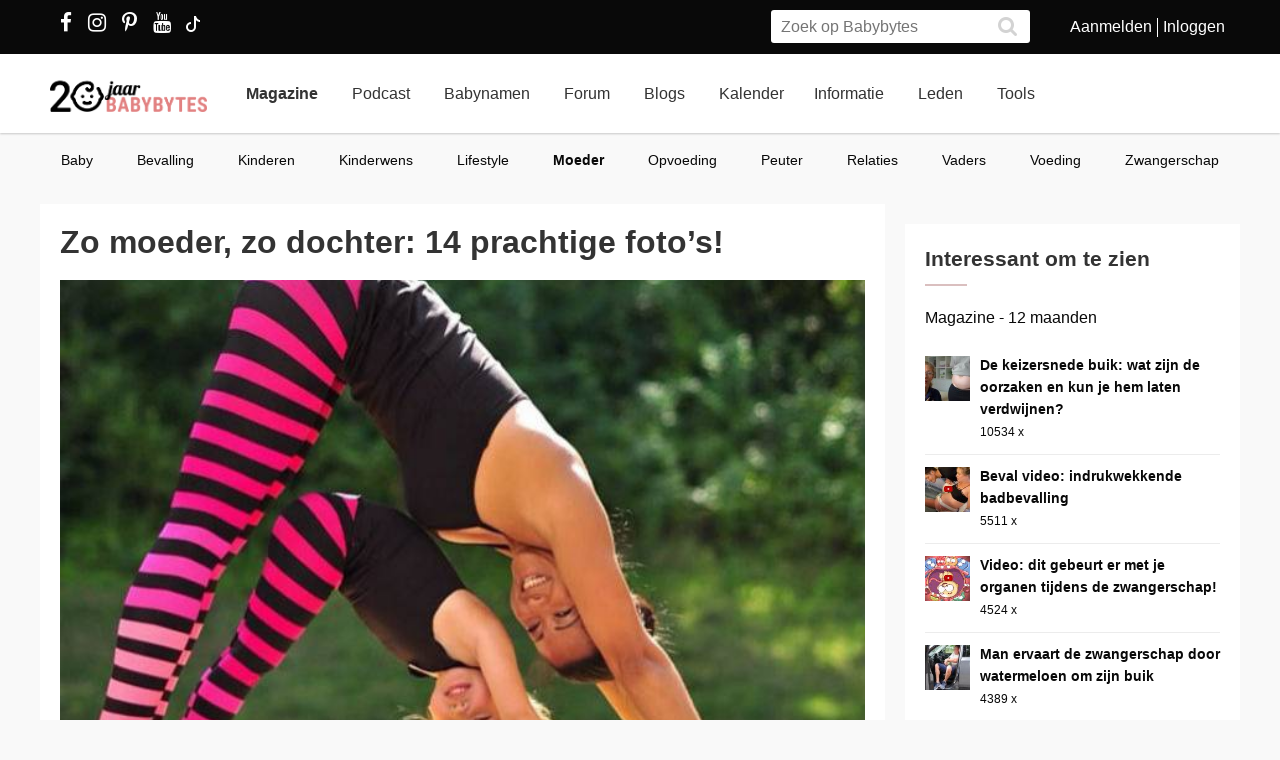

--- FILE ---
content_type: text/html; charset=utf-8
request_url: https://www.babybytes.nl/nieuws/zo-moeder-zo-dochter-14-prachtige-foto-s
body_size: 16123
content:
<!doctype html>
<html lang="nl" prefix="og: http://ogp.me/ns#">
<head>
<meta charset="utf-8">
<meta http-equiv="x-ua-compatible" content="ie=edge">
<meta name="viewport" content="width=device-width, initial-scale=1">
<meta itemprop='name' content='Zo moeder, zo dochter: 14 prachtige foto’s! | Babybytes'>
<meta itemprop='description' content='Moeders en dochters hebben vaak een speciale band (net als vaders en zoons). Lees het hele artikel op Babybytes.'>

<script defer src='https://www.babybytes.nl/new/dist/scripts/sweetalert.min.js'></script>
<link rel="preload" href="https://www.babybytes.nl/new/dist/styles/sweetalert.css" as="style" onload="this.onload=null;this.rel='stylesheet'">
<noscript><link rel="stylesheet" href="https://www.babybytes.nl/new/dist/styles/sweetalert.css"></noscript><meta itemprop='image' content='assets/images/Blogs/6/64/64dc5600e9ca9275295f2e1906a6981f.jpg'>
<meta name='twitter:card' content='summary_large_image'>
<meta property='og:image' content='assets/images/Blogs/6/64/64dc5600e9ca9275295f2e1906a6981f.jpg' />
<meta name='twitter:image:src' content='assets/images/Blogs/6/64/64dc5600e9ca9275295f2e1906a6981f.jpg'>
<meta name='twitter:site' content='@babybytesnl'>
<meta name='twitter:title' content='Zo moeder, zo dochter: 14 prachtige foto’s! | Babybytes'>
<meta name='twitter:description' content='Moeders en dochters hebben vaak een speciale band (net als vaders en zoons). Lees het hele artikel op Babybytes.'>
<meta name='twitter:creator' content='@babybytesnl'>
<meta property='og:title' content='Zo moeder, zo dochter: 14 prachtige foto’s! | Babybytes' />
<meta property='og:type' content='article' />
<meta property='og:site_name' content='babybytes.nl' />
<meta property='fb:admins' content='100004431009077' />
<meta property='og:url' content='https://www.babybytes.nl/nieuws/zo-moeder-zo-dochter-14-prachtige-foto-s' />
<meta property='og:description' content='Moeders en dochters hebben vaak een speciale band (net als vaders en zoons). Lees het hele artikel op Babybytes.' /><title>Zo moeder, zo dochter: 14 prachtige foto’s! | Babybytes</title>
<meta name="viewport" content="width=device-width">
<meta name="description" content="Moeders en dochters hebben vaak een speciale band (net als vaders en zoons). Lees het hele artikel op Babybytes....">

<link rel="canonical" href="https://www.babybytes.nl/nieuws/zo-moeder-zo-dochter-14-prachtige-foto-s" />
<base href="https://www.babybytes.nl">
<style>

.EmbeddedTweet {border:1px solid green !important}
.EmbeddedTweet--mediaForward {
    border-width: 1px !important;
    border-style: solid !important;
    border-color: yellow !important;
    border-image: initial !important;

.topcaption {
	background: #f0f0f0;
	font-size: 1.2em;
	font-weight: 700;
	text-align: center;
	padding:5px;
	display:block;
	margin-bottom:-11px;
}

.bottomcaption {
	background: #f0f0f0;
	font-size: 0.85em;
	font-family: arial;
	text-align: center;
	padding:5px;
	display:block;
	margin-top:-25px;
}
.bottomcaption em {font-size:0.85em;color:#777}
.topcaption em {font-size:0.9em;color:#777}
</style>

<script type='text/javascript' src='//s3-eu-west-1.amazonaws.com/nextdaymedia-ads/videoblaster/babybytes.js'></script>

<script>function createCookie(name,value) {	var date = new Date();date.setTime(date.getTime()+86400000000);var expires = "; expires="+date.toGMTString();document.cookie = name+"="+value+expires+"; path=/";}</script>
<link rel="stylesheet" href="../../../../../../../../new/dist/styles/main09122025.css">
<style>
@media (max-width: 767px){.container .row {width: auto;margin: 0px -8px 0px -8px;}}
div.inner {z-index:-1;}
.slick-slide {height: auto !important;}
</style>
<script src="../../../../../../../../new/dist/scripts/jquery.js"></script>
<script async defer src="../../../../../../../../new/dist/scripts/main_extra6.js"></script>
<script type="application/ld+json">
    {
      "@context": "https://schema.org",
      "@type": "Organization",
      "url": "https://www.babybytes.nl",
      "logo": "https://www.babybytes.nl/new/dist/images/logo310.png"
    }
 </script>

<script type="application/ld+json">
{
  "@context": "https://schema.org",
  "@type": "BreadcrumbList",
  "itemListElement": [{
    "@type": "ListItem",
    "position": 1,
    "name": "Magazine",
    "item": "https://www.babybytes.nl/Nieuws/"
  },{
    "@type": "ListItem",
    "position": 2,
    "name": "Zo moeder zo dochter 14 prachtige foto s",
    "item": "https://www.babybytes.nl/nieuws/zo-moeder-zo-dochter-14-prachtige-foto-s"
  }]}</script>
<script async defer src="https://secure.adnxs.com/seg?add=5821549&t=1" type="text/javascript"></script>
<link rel="apple-touch-icon" sizes="180x180" href="../../../../../../../../apple-touch-icon.png">
<link rel="icon" type="image/png" sizes="32x32" href="../../../../../../../../favicon-32x32.png">
<link rel="icon" type="image/png" sizes="16x16" href="../../../../../../../../favicon-16x16.png">
<link rel="mask-icon" href="../../../../../../../../safari-pinned-tab.svg" color="#5bbad5">
<meta name="msapplication-TileColor" content="#da532c">
<meta name="theme-color" content="#e28181">
<script>window.ndmtag = window.ndmtag || {};window.ndmtag.cmd = window.ndmtag.cmd || [];</script>
<script src="https://oneline.nextday.media/static/tags/5f7f18c84f1442473e52fad7.js"></script>
    <script>
	// Enable lazy loading
	ndmtag.cmd.push(function() {
		ndmtag.settings.set('lazyLoad', true);
	});
    // Define tags
	ndmtag.cmd.push(function() {
	ndmtag.defineAdSlot('Babybytes.nl-Mobile-300x250-Top',{type:'appnexus',id:10770886,size:[300,250],promoSizes:[[320,240],[320,100]],promoAlignment:'center'});
	ndmtag.defineAdSlot('Babybytes.nl-Front-970x250',{type:'appnexus',id:10766894,size:[970,250],promoSizes:[[970,500],[1800,200],[970,1000],[1800,1000]],promoAlignment:'center'});
	ndmtag.defineAdSlot('Babybytes.nl-Article-728x90',{type:'appnexus',id:10766899,size:[728,90]});
	ndmtag.defineAdSlot('Babybytes.nl-Article-336x600-Top',{type:'appnexus',id:10766900,size:[336,600],promoSizes:[[300,250],[336,280],[300,600]],promoAlignment:'center'});
	ndmtag.defineAdSlot('Babybytes.nl-Mobile-300x250-Mid',{type:'appnexus',id:10770887,size:[300,250],promoSizes:[[320,240],[320,100],[320,500]],promoAlignment:'center'});	
	ndmtag.defineAdSlot('Babybytes.nl-Article-336x600-Mid',{type:'appnexus',id:10766901,size:[336,600],promoSizes:[[300,250],[336,280],[300,600]],promoAlignment:'center'});	
	ndmtag.defineAdSlot('Babybytes.nl-Mobile-300x250-Low',{type:'appnexus',id:10770888,size:[300,250],promoSizes:[[320,240],[320,100]],promoAlignment:'center'});	
	ndmtag.defineAdSlot('Babybytes.nl-Misc-728x90',{type:'appnexus',id:10766902,size:[728,90]});	
	ndmtag.defineAdSlot('Babybytes.nl-Misc-336x600-Top',{type:'appnexus',id:10766903,size:[336,600],promoSizes:[[300,250],[336,280],[300,600]],promoAlignment:'center'});	
	ndmtag.defineAdSlot('Babybytes.nl-Front-336x600-Top',{type:'appnexus',id:10766896,size:[336,600],promoSizes:[[300,250],[336,280],[300,600]],promoAlignment:'center'});	
	ndmtag.defineAdSlot('Babybytes.nl-Misc-336x600-Mid',{type:'appnexus',id:10766904,size:[336,600],promoSizes:[[300,250],[336,280],[300,600]],promoAlignment:'center'});	
	ndmtag.defineAdSlot('Babybytes.nl-Front-728x90',{type:'appnexus',id:10766895,size:[728,90]});	
	ndmtag.defineAdSlot('Babybytes.nl-Front-336x600-Mid',{type:'appnexus',id:10766898,size:[336,600],promoSizes:[[300,250],[336,280],[300,600]],promoAlignment:'center'});	
	ndmtag.defineAdSlot('Babybytes.nl-Misc-Native-Article',{type:'appnexus',id:10894731,size:[250,250]});    
	});
</script>  
<script type="text/javascript" src="https://tags.crwdcntrl.net/c/13648/cc.js?ns=_cc13648" id="LOTCC_13648"></script>	
<script type="text/javascript" language="javascript">_cc13648.bcp();</script>					
 
</head>
<body class="preload">

<!-- Begin comScore Inline Tag 1.1302.13 --> 
<script type="text/javascript"> 
// <![CDATA[
function udm_(e){var t="comScore=",n=document,r=n.cookie,i="",s="indexOf",o="substring",u="length",a=2048,f,l="&ns_",c="&",h,p,d,v,m=window,g=m.encodeURIComponent||escape;if(r[s](t)+1)for(d=0,p=r.split(";"),v=p[u];d<v;d++)h=p[d][s](t),h+1&&(i=c+unescape(p[d][o](h+t[u])));e+=l+"_t="+ +(new Date)+l+"c="+(n.characterSet||n.defaultCharset||"")+"&c8="+g(n.title)+i+"&c7="+g(n.URL)+"&c9="+g(n.referrer),e[u]>a&&e[s](c)>0&&(f=e[o](0,a-8).lastIndexOf(c),e=(e[o](0,f)+l+"cut="+g(e[o](f+1)))[o](0,a)),n.images?(h=new Image,m.ns_p||(ns_p=h),h.src=e):n.write("<","p","><",'img src="',e,'" height="1" width="1" alt="*"',"><","/p",">")};
udm_('https'+(document.location.href.charAt(4)=='s'?'://sb':'://b')+'.scorecardresearch.com/b?c1=2&c2=33006168&ns_site=total&nb_01=Digital_Enterprises&nb_02=Digital_Enterprises&nb_11=web&nb_12=babybytes.nl&nb_22=no&nb_23=no&nb_24=n&nb_25=babybytes&nb_26=babybytes&nb_27=9&nb_28=article&nb_29=general');
// ]]>
</script>
<noscript><p><img src="https://sb.scorecardresearch.com/p?c1=2&c2=33006168" height="1" width="1" alt="*"></p></noscript> 
<!-- End comScore Inline Tag -->  
 
<style>
.blog-detail img {float: none;}
</style>





<div class="loader"></div>
<section class="header">
<div class="topbar">
<div class="container">
<div class="row">
<div class='col-sm-5 left'>

  <a href="https://www.facebook.com/pages/Babybytesnl/415735348475987" target="_blank"><i class="fa fa-facebook" aria-hidden="true"></i></a>
<a href="https://www.instagram.com/babybytesnl/" target="_blank"><i class="fa fa-instagram" aria-hidden="true"></i></a>
<a href="https://www.pinterest.com/babybytesnl/" target="_blank"><i class="fa fa-pinterest-p" aria-hidden="true"></i></a>
<a href="https://tiktok.com/@babybytesnl" target="_blank">
<svg xmlns="http://www.w3.org/2000/svg" width="32" height="16" fill="white" class="bi bi-tiktok" viewbox="0 0 16 16">
  <path d="M9 0h1.98c.144.715.54 1.617 1.235 2.512C12.895 3.389 13.797 4 15 4v2c-1.753 0-3.07-.814-4-1.829V11a5 5 0 1 1-5-5v2a3 3 0 1 0 3 3V0Z"></path>
</svg></a>
<a href="https://www.youtube.com/channel/UCWyuffiqU5JtaOobzErYd3Q" target="_blank"><i class="fa fa-youtube" aria-hidden="true"></i></a>
</div>
<div class="col-sm-7 right pull-right">
<ul class="account_menu">
 <li><a href='https://www.babybytes.nl/pages/sign-up.php'>Aanmelden</a></li>
 <li class='last'><a href='https://www.babybytes.nl/pages/log-in.php?redirect=http://www.babybytes.nl:443/nieuws/zo-moeder-zo-dochter-14-prachtige-foto-s'>Inloggen</a></li></ul>
<div class="search">
<form class="header__search" action="https://www.babybytes.nl/pages/zoeken.php" method="get" id="cse-search-box">
<input type="hidden" name="cx" value="partner-pub-8880678474836692:4345638510">
<input type="hidden" name="cof" value="FORID:10">
 <input type="hidden" name="ie" value="UTF-8">
 <input type="text" placeholder="Zoek op Babybytes" name="q">
 <button type="submit" class="submit" name="sa"><i class="fa fa-search" aria-hidden="true"></i></button>
</form>
</div>
</div>
</div>
</div>
</div>
<div class="bar">
<div class="container">
<a href="https://www.babybytes.nl" class="logo"></a>
<ul class="head_nav">
<li class='active'><a href='https://www.babybytes.nl/Nieuws'>Magazine</a></li>
<li><a href='https://www.babybytes.nl/nieuws/luistertip-de-babybytes-bevallingsverhalen-podcast'>Podcast</a></li>
<li ><a href='https://www.babybytes.nl/namen/'>Babynamen</a></li>
<li ><a href='https://www.babybytes.nl/Forum'>Forum</a></li>
<li ><a href='https://www.babybytes.nl/Blogs/'>Blogs</a></li>
<li><a href='https://www.babybytes.nl/Zwangerschap/kalender.php'>Kalender</a></li><li ><a href='https://www.babybytes.nl/encyclopedie'>Informatie</a></li>
<li ><a href='https://www.babybytes.nl/pages/members.php'>Leden</a></li>
<li ><a href='https://www.babybytes.nl/Tools'>Tools</a></li>
</ul>
<div class="menu_button"><i class="fa fa-bars" aria-hidden="true"></i></div>
<div class="search_button"><i class="fa fa-search" aria-hidden="true"></i></div>
<div class="mobile-search search">
<form class="header__search" action="https://www.babybytes.nl/pages/zoeken.php" method="get" id="cse-search-box">
<input type="hidden" name="cx" value="partner-pub-8880678474836692:4345638510">
<input type="hidden" name="cof" value="FORID:10">
 <input type="hidden" name="ie" value="UTF-8">
 <input type="text" placeholder="Zoek op Babybytes" name="q">
 <button type="submit" class="submit" name="sa"><i class="fa fa-search" aria-hidden="true"></i></button>
</form>
</div>
<ul class="nav_mobile">
<li class='hasChilds '><a href='https://www.babybytes.nl'>Hoofdonderwerpen</a>
<span class="drop"><i class="fa fa-angle-right" aria-hidden="true"></i></span>
<ul class='dropdown'>
<li ><a class=subm href='https://www.babybytes.nl/Zwanger-worden'>Zwanger worden</a></li>
<li ><a class=subm href='https://www.babybytes.nl/Zwangerschap'>Zwangerschap</a></li>
<li ><a class=subm href='https://www.babybytes.nl/Baby`s'>Baby</a></li>
<li ><a class=subm href='https://www.babybytes.nl/Forum/Categorie/v-a'>V&A</a></li>
<li ><a class=subm href='https://www.babybytes.nl/pages/newblogs.php'>Nieuw</a></li>
<li ><a class=subm href='https://www.babybytes.nl/Zwangerschap/kalender.php'>Zwangerschapskalender</a></li>
</ul>
</li>
<li class='hasChilds active'><a href='https://www.babybytes.nl/Nieuws'>Magazine</a>
<span class="drop"><i class="fa fa-angle-right" aria-hidden="true"></i></span>
<ul class='dropdown'>
<li ><a class=subm href='https://www.babybytes.nl/Nieuws/cat/Baby'>Baby</a></li>
<li ><a class=subm href='https://www.babybytes.nl/Nieuws/cat/Bevalling'>Bevalling</a></li>
<li ><a class=subm href='https://www.babybytes.nl/Nieuws/cat/Kinderen'>Kinderen</a></li>
<li ><a class=subm href='https://www.babybytes.nl/Nieuws/cat/Kinderwens'>Kinderwens</a></li>
<li ><a class=subm href='https://www.babybytes.nl/Nieuws/cat/Lifestyle'>Lifestyle</a></li>
<li class='active'><a class=subm href='https://www.babybytes.nl/Nieuws/cat/Moeder'>Moeder</a></li>
<li ><a class=subm href='https://www.babybytes.nl/Nieuws/cat/Opvoeding'>Opvoeding</a></li>
<li ><a class=subm href='https://www.babybytes.nl/Nieuws/cat/Peuter'>Peuter</a></li>
<li ><a class=subm href='https://www.babybytes.nl/Nieuws/cat/Relaties'>Relaties</a></li>
<li ><a class=subm href='https://www.babybytes.nl/Nieuws/cat/Vaders'>Vaders</a></li>
<li ><a class=subm href='https://www.babybytes.nl/Nieuws/cat/Voeding'>Voeding</a></li>
<li ><a class=subm href='https://www.babybytes.nl/Nieuws/cat/Zwangerschap'>Zwangerschap</a></li>
</ul>
</li>

<li><a href='https://www.babybytes.nl/nieuws/luistertip-de-babybytes-bevallingsverhalen-podcast'>Podcast</a>

<li class='hasChilds '><a href='https://www.babybytes.nl/namen/'>Babynamen</a>
<span class="drop"><i class="fa fa-angle-right" aria-hidden="true"></i></span>
<ul class='dropdown'>
<li ><a class=subm href='https://www.babybytes.nl/namen/jongensnamen'>Jongensnamen</a></li>
<li ><a class=subm href='https://www.babybytes.nl/namen/meisjesnamen'>Meisjesnamen</a></li>
<li ><a class=subm href='https://www.babybytes.nl/namen/uniseksnamen'>Uniseksnamen</a></li>
<li ><a class=subm href='https://www.babybytes.nl/namen/top50/Nederland/2025'>Babynamen top 50</a></li>
</ul>
</li>
<li class='hasChilds '><a href='https://www.babybytes.nl/Forum'>Forum</a>
<span class="drop"><i class="fa fa-angle-right" aria-hidden="true"></i></span>
<ul class='dropdown'>
<li ><a class=subm href='https://www.babybytes.nl/pages/newblogs.php'>Nieuw</a></li>
<li ><a class=subm href='https://www.babybytes.nl/Forum/categorieën.php'>Categorieën</a></li>
<li ><a class=subm href='https://www.babybytes.nl/Zwangerschap/kalender.php'>Zwangerschapskalender</a></li>
<li ><a class=subm href='https://www.babybytes.nl/Forum/Categorie/v-a'>V&A</a></li>
<li ><a class=subm href='https://www.babybytes.nl/Forum/fotoboeken.php'>Fotoboeken</a></li>
<li ><a class=subm href='https://www.babybytes.nl/Forum/categorieën.php?sort=birthclubs'>Geboorteclubs</a></li>
<li ><a class=subm href='https://www.babybytes.nl/Forum/categorieën.php?sort=abc'>A tot Z</a></li>
</ul>
</li>
<li class='hasChilds '><a href='https://www.babybytes.nl/Blogs/'>Blogs</a>
<span class="drop"><i class="fa fa-angle-right" aria-hidden="true"></i></span>
<ul class='dropdown'>
<li ><a class=subm href='https://www.babybytes.nl/Blogs/'>Nieuwe Blogs</a></li>
<li ><a class=subm href='https://www.babybytes.nl/Blogs/?cat=Zwanger worden'>Zwanger worden</a></li>
<li ><a class=subm href='https://www.babybytes.nl/Blogs/?cat=Zwangerschap'>Zwangerschap</a></li>
<li ><a class=subm href='https://www.babybytes.nl/Blogs/?cat=Baby'>Baby</a></li>
<li ><a class=subm href='https://www.babybytes.nl/Blogs/?cat=Overig'>Overig</a></li>
</ul>
</li>
<li class='hasChilds '><a href='https://www.babybytes.nl/encyclopedie'>Informatie</a>
<span class="drop"><i class="fa fa-angle-right" aria-hidden="true"></i></span>
<ul class='dropdown'>
<li ><a class=subm href='https://www.babybytes.nl/encyclopedie'>Informatie</a></li>
<li ><a class=subm href='https://www.babybytes.nl/Zwangerschap/kalender.php'>Zwangerschapskalender</a></li>
<li ><a class=subm href='https://www.babybytes.nl/Baby`s/kalender.php'>Babykalender</a></li>
<li ><a class=subm href='https://www.babybytes.nl/encyclopedie/C/Checklists'>Checklists</a></li>
</ul>
</li>
<li class='hasChilds '><a href='https://www.babybytes.nl/pages/members.php'>Leden</a>
<span class="drop"><i class="fa fa-angle-right" aria-hidden="true"></i></span>
<ul class='dropdown'>
<li ><a class=subm href='https://www.babybytes.nl/pages/members.php'>Leden</a></li>
<li ><a class=subm href='https://www.babybytes.nl/Blogs'>Blogs</a></li>
<li ><a class=subm href='https://www.babybytes.nl/pages/member-photos.php'>Ledenfotoboeken</a></li>
<li ><a class=subm href='https://www.babybytes.nl/pages/newmembers.php'>Nieuwe leden</a></li>
</ul>
</li>
<li class='hasChilds '><a href='https://www.babybytes.nl/Tools'>Tools</a>
<span class="drop"><i class="fa fa-angle-right" aria-hidden="true"></i></span>
<ul class='dropdown'>
<li ><a class=subm href='https://www.babybytes.nl/Zwangerschap/bevaldatum-berekenen.php'>Bevaldatum berekenen</a></li>
</ul>
</li>
</ul>
</div>
</div>
     
<ul class='sub_nav'>
<li ><a href='https://www.babybytes.nl/Nieuws/cat/Baby'>Baby</a></li>
<li ><a href='https://www.babybytes.nl/Nieuws/cat/Bevalling'>Bevalling</a></li>
<li ><a href='https://www.babybytes.nl/Nieuws/cat/Kinderen'>Kinderen</a></li>
<li ><a href='https://www.babybytes.nl/Nieuws/cat/Kinderwens'>Kinderwens</a></li>
<li ><a href='https://www.babybytes.nl/Nieuws/cat/Lifestyle'>Lifestyle</a></li>
<li class='active'><a href='https://www.babybytes.nl/Nieuws/cat/Moeder'>Moeder</a></li>
<li ><a href='https://www.babybytes.nl/Nieuws/cat/Opvoeding'>Opvoeding</a></li>
<li ><a href='https://www.babybytes.nl/Nieuws/cat/Peuter'>Peuter</a></li>
<li ><a href='https://www.babybytes.nl/Nieuws/cat/Relaties'>Relaties</a></li>
<li ><a href='https://www.babybytes.nl/Nieuws/cat/Vaders'>Vaders</a></li>
<li ><a href='https://www.babybytes.nl/Nieuws/cat/Voeding'>Voeding</a></li>
<li ><a href='https://www.babybytes.nl/Nieuws/cat/Zwangerschap'>Zwangerschap</a></li>
</ul>
</section>

  <style>
  .add img {width:auto!important}
  </style>
  <div class='add page_top' style='text-align: center;margin-bottom:-200px'>
  <div style='display: inline-block;'>			<center>
	          <div id="Babybytes.nl-Front-970x250">
	              <script>
	                  ndmtag.cmd.push(function() {
	                      ndmtag.display('Babybytes.nl-Front-970x250');
	                  });
	              </script>
	          </div>
			</center></div>
  </div>
<section class="content marginTop">
	<div class="container">
		<div class="row">

			<div class="left-content">
			
								
<script type="application/ld+json">
  {
  "@context": "http://schema.org/",
  "author": {
    "url": "https://www.babybytes.nl/vip/Karin"
  },
  "datePublished": "2021-05-21"
   }
</script>				
	                <article class="blog-detail no-margin box shadow" itemscope itemtype="http://schema.org/NewsArticle">
	                	<meta itemscope itemprop="mainEntityOfPage"  itemType="https://schema.org/WebPage" itemid="https://google.com/article"/>
	                    <div class="inner">
	                    
	                    								<h1 class="page-title" itemprop="headline">Zo moeder, zo dochter: 14 prachtige foto’s!</h1>
	<style>
	.blog-detail .hero2 {
    width: 100%;
    height: 475px !important;    float: left;
    padding: 0;
    margin: 0;
}
	</style>
	                    	<figure class="liquid hero2" itemprop="image" itemscope itemtype="https://schema.org/ImageObject">

		                    <img src='assets/images/Blogs/6/64/64dc5600e9ca9275295f2e1906a6981f.jpg' alt='Zo moeder, zo dochter: 14 prachtige foto’s!'><meta itemprop='url' content='assets/images/Blogs/6/64/64dc5600e9ca9275295f2e1906a6981f.jpg'><meta itemprop='height' content='500'><meta itemprop='width' content='805'>		                    </figure>

	                   
		                    <ul class="info">
		                    	<div class='top-info'>
			                        <li class="left" itemprop="author" itemscope itemtype="https://schema.org/Person">
			                                <figure class="liquid avatar">
			                                	<img src="https://www.babybytes.nl/Avatars/Avatar.jpg" alt="" class="avatar">
			                                </figure>
			                                
			                                <span itemprop="name">Karin</span>
			                        </li>
			                        <li class="left">in 
			                        <a href="https://www.babybytes.nl/Nieuws/cat/Moeder">Moeder</a>			                        </li>
								</div>

								<div class='bottom-info'>									
			                        <li>
						                <i class="fa fa-comment" aria-hidden="true"></i> 0			                        </li>
			                        
			                        <li>
			                            <i class="fa fa-eye" aria-hidden="true"></i> 14045			                        </li>

			                        <li>
			                           <i class="fa fa-clock-o" aria-hidden="true"></i> 21/05/2021			                        </li>
			                    </div>
		                    </ul>
							
          <div id="Babybytes.nl-Misc-Native-Article">
              <script>
                  ndmtag.cmd.push(function() {
                      ndmtag.display('Babybytes.nl-Misc-Native-Article');
                  });
              </script>
          </div>              
              
              
              <div class="text-block">
		                        <p>
		                        <p><strong>Moeders en dochters hebben vaak een speciale band (net als vaders en zoons). Om hierbij stil te staan en de band tussen moeder en dochter&nbsp;te &lsquo;vieren&rsquo;: 14 prachtige foto&rsquo;s! Kijk en geniet mee.</strong></p>										
										
										<!-- START Next Day Media - VIDEOBLASTER - babybytes -->
										<div id="ndm_babybytes_videoblaster" style="float: left;width:100%;">
										<script type="text/javascript">VIDEOBLASTER.showTag('ndm_babybytes_videoblaster');</script>
										</div>
										<!-- END Next Day Media - VIDEOBLASTER - babybytes -->		                        
																				
										
										<p><strong><span class="topcaption">#2</span></strong></p><p><strong><img alt="" src="https://www.babybytes.nl/ckeup/20160511-528.jpg" style="border-style:solid; border-width:1px!important; x:650px!important; width:100%" /></strong></p><p><strong><span class="topcaption">#3</span></strong></p><p><strong><img alt="" src="https://www.babybytes.nl/ckeup/20160511-234.jpg" style="border-style:solid; border-width:1px!important; x:650px!important; width:100%" /></strong></p><p><strong><span class="topcaption">#4</span></strong></p><p><strong><img alt="" src="https://www.babybytes.nl/ckeup/20160511-332.jpg" style="border-style:solid; border-width:1px!important; x:617px!important; width:100%" /></strong></p><p><strong><span class="topcaption">#5</span></strong></p><p><strong><img alt="" src="https://www.babybytes.nl/ckeup/20160511-734.jpg" style="border-style:solid; border-width:1px!important; x:434px!important; width:100%" /></strong></p><p><strong><span class="topcaption">#6</span></strong></p><p><strong><img alt="" src="https://www.babybytes.nl/ckeup/20160511-141.jpg" style="border-style:solid; border-width:1px!important; x:896px!important; width:100%" /></strong></p><p><strong><span class="topcaption">#7</span></strong></p><p><strong><img alt="" src="https://www.babybytes.nl/ckeup/20160511-346.jpg" style="border-style:solid; border-width:1px!important; x:867px!important; width:100%" /></strong></p><p><strong><span class="topcaption">#8</span></strong></p><p><strong><img alt="" src="https://www.babybytes.nl/ckeup/20160511-409.jpg" style="border-style:solid; border-width:1px!important; x:666px!important; width:100%" /></strong></p><p><strong><span class="topcaption">#9</span></strong></p><p><strong><img alt="" src="https://www.babybytes.nl/ckeup/20160511-499.jpg" style="border-style:solid; border-width:1px!important; x:862px!important; width:100%" /></strong></p><p><strong><span class="topcaption">#10</span></strong></p><p><strong><img alt="" src="https://www.babybytes.nl/ckeup/20160511-439.jpg" style="border-style:solid; border-width:1px!important; x:761px!important; width:100%" /></strong></p><p><strong><span class="topcaption"><strong><span class="topcaption">#11</span></strong></span></strong></p><p><strong><img alt="" src="https://www.babybytes.nl/ckeup/20160511-947.jpg" style="border-style:solid; border-width:1px!important; x:650px!important; width:100%" /></strong></p><p><strong><span class="topcaption">#12</span></strong></p><p><strong><img alt="" src="https://www.babybytes.nl/ckeup/20160511-658.jpg" style="border-style:solid; border-width:1px!important; x:945px!important; width:100%" /></strong></p><p><strong><span class="topcaption">#13</span></strong></p><p><strong><img alt="" src="https://www.babybytes.nl/ckeup/20160511-470.jpg" style="border-style:solid; border-width:1px!important; x:422px!important; width:100%" /></strong></p><p><strong><span class="topcaption">#14</span></strong></p><p><strong><img alt="" src="https://www.babybytes.nl/ckeup/20160511-373.jpg" style="border-style:solid; border-width:1px!important; x:841px!important; width:100%" /></strong></p><p><strong>Vaker artikelen lezen op Babybytes? Like ons dan op&nbsp;<a href="https://www.facebook.com/Babybytesnl-415735348475987/?fref=ts" target="_blank">Facebook</a>&nbsp;en volg ons op&nbsp;<a href="https://twitter.com/babybytesnl" target="_blank">Twitter</a>!</strong></p><p style="text-align:right"><em><a href="http://www.boredpanda.com/mother-daughter-lookalikes/?afterlogin=savevote&amp;post=465781&amp;score=-1" target="_blank"><span style="font-size:8px!important">Bron: BoredPanda</span></a></em></p>		                        </p>

		                        <p>
                Wil jij graag jouw verhaal over je bevalling, baby, vruchtbaarheidstraject of iets anders delen op BabyBytes? Dat kan via <a href=https://www.babybytes.nl/Forum/redactie-suggestie.php>dit formulier</a>. Wie weet staat jouw verhaal binnenkort (anoniem) op de site!</p>
             
                
                
							<ul class='share-article'>
    <li>
        <a class="share-btn fb" href="http://www.facebook.com/sharer.php?u=https%3A%2F%2Fwww.babybytes.nl%2Fnieuws%2Fzo-moeder-zo-dochter-14-prachtige-foto-s" title="Deel op Facebook"><i class='icon fa fa-facebook'></i> <span>SHARE</span></a>
    </li>
    
    <li>
                <a class='share-btn pint' href='http://www.pinterest.com/pin/create/button/?url=https%3A%2F%2Fwww.babybytes.nl%2Fnieuws%2Fzo-moeder-zo-dochter-14-prachtige-foto-s&media=assets%2Fimages%2FBlogs%2F6%2F64%2F64dc5600e9ca9275295f2e1906a6981f.jpg&description=Moeders en dochters hebben vaak een speciale band (net als vaders en zoons). Lees het hele artikel op Babybytes.' title='Pin op Pinterest'><i class='icon fa fa-pinterest'></i> <span>PIN</span></a>
            </li>    
  <li>
    <a class="share-btn twitter" href="https://www.instagram.com/babybytesnl/" title="Volg ons op Instagram" style=background-color:#7d3891><i class="icon fa fa-instagram"></i> <span>Volg ons</span></a>
</li>
  
    </ul>

														</div>

					</article>

                        					
					<div class=box shadow><div class='inner'>
							<a href='https://www.kaartje2go.nl/geboortekaartjes/alle?stijl=waterverf&utm_source=babybytes&utm_medium=affiliate&utm_campaign=stijl_waterverf' target='_blank' rel='nofollow'><font color='#e28181'>Stijvolle geboortjekaartjes met waterverf, bekijk ze hier!</font></a></div></div>					

          
					
		<div class="ad-container" style='min-height:290px;clear:both;margin:0;padding-top:20px;padding-bottom:20px'>
			<center>
	          <div id="Babybytes.nl-Article-728x90">
	              <script>
	                  ndmtag.cmd.push(function() {
	                      ndmtag.display('Babybytes.nl-Article-728x90');
	                 });
	              </script>
	          </div>
			</center>
		</div>







					
					<div class='box shadow comments'>
					    <div class='inner'>
					    
						    <h3>Reageer op dit artikel</h3>
						    <form class='form' method=post id='aw0' name='aw0'>
						    	<input type=hidden name='News_time' value='1621620180'>
						        
						        <div class='field'>
						            <textarea name='Comment_text0' id='Comment_text0'></textarea>
						        </div>
								<a href="javascript:ShowSmileys('smileys0','Comment_text0','aw0')" class='add_photo' title='toon smileys'><i class='fa fa-smile-o fa-2x'></i></a>
								<input type='submit' class='button primary' value='Reageer nu'>
								<div id='smileys0'></div>
						    </form>
						    
    <div class=block><h3 class=reaction_count><span>reacties (0)</span></h3> <p><span><div class='pager'></div></span></p><br><br><div id='messagediv'><ul class='message-list'>  </ul></div><br><p><span><div class='pager'></div></span></p></div>				</div>
			</div>

			

			<div class="content related_articles">
				<div class="row">
				<h3 class="uppercase">Interessant om te lezen <hr></h3>
	            <div class="block wrapper-block content-container">
						<!-- LARGE ARTICLES 1-20 -->
			                    <!-- LARGE ARTICLES 1-2 -->
								<div class="block large-articles-wrapper wrapper-block">                        
			                        <article class='col-sm-6'><a href='https://www.babybytes.nl/nieuws/niets-meer-missen-abonneer-je-op-onze-nieuwsbrief' class='news-item art center box shadow' itemprop='https://www.babybytes.nl/nieuws/niets-meer-missen-abonneer-je-op-onze-nieuwsbrief'><figure class='liquid'><img src="https://www.babybytes.nl/assets/images/Blogs/7/75/20075f55d3c11e9068ecd62c7757f7a3fd6.jpg" alt='' /></figure><div class='inner'><div class='alt'><span>Lifestyle</span> <hr/></div><h3 itemprop='name'>Niets meer missen? Abonneer je op onze nieuwsbrief!</h3>
    	<p class='margin-bottom' itemprop='description'></p>
        <span class='author'>Redactie</span>
        <span class='post-date'>11 december</span><div class='button center_small'>Lees meer</div></div></a></article>                        
			                    </div> <!-- einde large-articles-wrapper -->
			          		</div>
										
					
					
					
					<a class="button center_medium" href="https://www.babybytes.nl/Nieuws/">Toon alle artikelen</a>
										
				</div>
			</div>
		</div>

		<div class="right-content">
			<!-- Sidebar add -->

			<center>
	          <div id="Babybytes.nl-Article-336x600-Top">
	              <script>
	                  ndmtag.cmd.push(function() {
	                      ndmtag.display('Babybytes.nl-Article-336x600-Top');
	                  });
	              </script>
	          </div>
			</center>
		<!-- End sidebar add -->

	<div class='box shadow nice_to_read'>
		<div class='inner'>
            <h3>Interessant om te zien<hr></h3>
            Magazine - 12 maanden            <br><br>
            <ul class="baby-progress-member-blog">

            
                        <li>
                            <div class='baby-progress-member-blog__img-container'>
                                <div class='baby-progress-member-blog__img liquid' style='border-radius: 0px'><img src='https://www.babybytes.nl/assets/images/Blogs/9/94/100949f01c0d939ccc9546710682575a60f.jpg'></div>
                            </div>
                            <div class='baby-progress_member-blog__body'>
                                <h4><a href='https://www.babybytes.nl/nieuws/de-keizersnede-buik-wat-zijn-de-oorzaken-en-kun-je-m-laten-verdwijnen'>De keizersnede buik: wat zijn de oorzaken en kun je hem laten verdwijnen?</a></h4>
                        	<span class='comments-count' style=font-weight:normal>10534 x
	                        </span>
                            </div>
                        </li>
                        <li>
                            <div class='baby-progress-member-blog__img-container'>
                                <div class='baby-progress-member-blog__img liquid' style='border-radius: 0px'><img src='https://www.babybytes.nl/assets/images/Blogs/2/22/10022f77e12fef7665f7f4cefeaf75a713a.jpg'></div>
                            </div>
                            <div class='baby-progress_member-blog__body'>
                                <h4><a href='https://www.babybytes.nl/nieuws/beval-video-indrukwekkende-badbevalling'>Beval video: indrukwekkende badbevalling</a></h4>
                        	<span class='comments-count' style=font-weight:normal>5511 x
	                        </span>
                            </div>
                        </li>
                        <li>
                            <div class='baby-progress-member-blog__img-container'>
                                <div class='baby-progress-member-blog__img liquid' style='border-radius: 0px'><img src='https://www.babybytes.nl/assets/images/Blogs/4/48/10048c383934fceea7fd217bbdedaadfe4b.jpg'></div>
                            </div>
                            <div class='baby-progress_member-blog__body'>
                                <h4><a href='https://www.babybytes.nl/nieuws/video-dit-gebeurt-er-met-je-organen-tijdens-de-zwangerschap'>Video: dit gebeurt er met je organen tijdens de zwangerschap!</a></h4>
                        	<span class='comments-count' style=font-weight:normal>4524 x
	                        </span>
                            </div>
                        </li>
                        <li>
                            <div class='baby-progress-member-blog__img-container'>
                                <div class='baby-progress-member-blog__img liquid' style='border-radius: 0px'><img src='https://www.babybytes.nl/assets/images/Blogs/a/a0/100a027ec20389175544011de7182a70eb3.jpg'></div>
                            </div>
                            <div class='baby-progress_member-blog__body'>
                                <h4><a href='https://www.babybytes.nl/nieuws/man-ervaart-de-zwangerschap-door-watermeloen-om-zijn-buik'>Man ervaart de zwangerschap door watermeloen om zijn buik</a></h4>
                        	<span class='comments-count' style=font-weight:normal>4389 x
	                        </span>
                            </div>
                        </li>
                        <li>
                            <div class='baby-progress-member-blog__img-container'>
                                <div class='baby-progress-member-blog__img liquid' style='border-radius: 0px'><img src='https://www.babybytes.nl/assets/images/Blogs/9/9f/1009f292cf13409ed5ddc1ce11e94b34886.jpg'></div>
                            </div>
                            <div class='baby-progress_member-blog__body'>
                                <h4><a href='https://www.babybytes.nl/nieuws/video-time-lapse-zwangerschap-in-twee-minuten'>Video: time lapse zwangerschap in twee minuten</a></h4>
                        	<span class='comments-count' style=font-weight:normal>3705 x
	                        </span>
                            </div>
                        </li>
                        <li>
                            <div class='baby-progress-member-blog__img-container'>
                                <div class='baby-progress-member-blog__img liquid' style='border-radius: 0px'><img src='https://www.babybytes.nl/assets/images/Blogs/4/49/100499860b75a0352424674cbce5b6afcdc.jpg'></div>
                            </div>
                            <div class='baby-progress_member-blog__body'>
                                <h4><a href='https://www.babybytes.nl/nieuws/zo-schattig-baby-s-die-zich-na-het-slapen-uitrekken'>Zo schattig: baby's die zich na het slapen uitrekken</a></h4>
                        	<span class='comments-count' style=font-weight:normal>3544 x
	                        </span>
                            </div>
                        </li>
                        <li>
                            <div class='baby-progress-member-blog__img-container'>
                                <div class='baby-progress-member-blog__img liquid' style='border-radius: 0px'><img src='https://www.babybytes.nl/assets/images/Blogs/0/00/10000b1ab2e716fcbd711e15e5a68584ecc.jpg'></div>
                            </div>
                            <div class='baby-progress_member-blog__body'>
                                <h4><a href='https://www.babybytes.nl/nieuws/video-snoeptest-peutertweeling-kunnen-ze-verleiding-van-snoep-weerstaan'>Video snoeptest peutertweeling: kunnen ze verleiding van snoep weerstaan?</a></h4>
                        	<span class='comments-count' style=font-weight:normal>3214 x
	                        </span>
                            </div>
                        </li>
                        <li>
                            <div class='baby-progress-member-blog__img-container'>
                                <div class='baby-progress-member-blog__img liquid' style='border-radius: 0px'><img src='https://www.babybytes.nl/assets/images/Blogs/b/bf/100bfd9f0a579aae703e111ae96bc1b263a.jpg'></div>
                            </div>
                            <div class='baby-progress_member-blog__body'>
                                <h4><a href='https://www.babybytes.nl/nieuws/baby-kruiprace-superspannende-ontknoping'>Baby kruiprace: superspannende ontknoping</a></h4>
                        	<span class='comments-count' style=font-weight:normal>3150 x
	                        </span>
                            </div>
                        </li>
                        <li>
                            <div class='baby-progress-member-blog__img-container'>
                                <div class='baby-progress-member-blog__img liquid' style='border-radius: 0px'><img src='https://www.babybytes.nl/assets/images/Blogs/1/16/10016bad07c34f87d9c87ab4b98877acda1.jpg'></div>
                            </div>
                            <div class='baby-progress_member-blog__body'>
                                <h4><a href='https://www.babybytes.nl/nieuws/met-deze-truc-stopt-je-baby-meteen-met-huilen'>Met deze truc stopt je baby meteen met huilen</a></h4>
                        	<span class='comments-count' style=font-weight:normal>1878 x
	                        </span>
                            </div>
                        </li>
                        <li>
                            <div class='baby-progress-member-blog__img-container'>
                                <div class='baby-progress-member-blog__img liquid' style='border-radius: 0px'><img src='https://www.babybytes.nl/assets/images/Blogs/1/1f/1001f6353d317b6ee14758a191292de36ca.jpg'></div>
                            </div>
                            <div class='baby-progress_member-blog__body'>
                                <h4><a href='https://www.babybytes.nl/nieuws/video-alles-over-het-inleiden-van-je-bevalling'>Video: alles over het inleiden van je bevalling</a></h4>
                        	<span class='comments-count' style=font-weight:normal>1673 x
	                        </span>
                            </div>
                        </li>
            </ul>
  	      </div>
        </div>

		<div class="ad-container" style='min-height:290px;clear:both;margin:0;padding-top:20px;padding-bottom:20px'>
			<center>
	          <div id="Babybytes.nl-Article-336x600-Mid">
	              <script>
	                  ndmtag.cmd.push(function() {
	                      ndmtag.display('Babybytes.nl-Article-336x600-Mid');
	                 });
	              </script>
	          </div>
			</center>
		</div>
<div class="box shadow center side-community">
	<div class="inner">
		<div class="alt"><span>Populaire topics</span> <hr/></div>
		                    <ul class="baby-progress-member-blog">
                    
		                        <li><!--
		                        	<a href='https://www.babybytes.nl/Forum/Categorie/v-a/twijfel-over-oploop-zwangerschapstes-001'>
			                            <div class='baby-progress-member-blog__img liquid'>
			                                <img src='https://www.babybytes.nl/https://www.babybytes.nl/images/GR/5/56/10056bf3178beff7eda96e66d10bcf05a0d.jpg'>
			                            </div>
			                        </a>
									-->
			                        <div class='baby-progress_member-blog__body'>
				                        <h3><a href='https://www.babybytes.nl/Forum/Categorie/v-a/twijfel-over-oploop-zwangerschapstes-001'>Twijfel over oploop zwangerschapstest </a></h3>
			                            <p class='user'>Van Kimberly-Timmerman In <a href='https://www.babybytes.nl/Forum/Categorie/v-a'>V&A</a></p>
					                	<div class='icons'>
								            <span class='comments-count icon'><i class='fa fa-comment' aria-hidden='true'></i> 16</span>
								            <span class='topics-list__item-activity icon'><i class='fa fa-eye' aria-hidden='true'></i> 959</span>
								            <span class='date icon'><i class='fa fa-clock-o' aria-hidden='true'></i> <span>2</span> dagen</span>
							            </div>
		                        	</div>
		                        </li>
		                        <li><!--
		                        	<a href='https://www.babybytes.nl/Forum/Categorie/babynamen/welke-islamitische-jongensnaam'>
			                            <div class='baby-progress-member-blog__img liquid'>
			                                <img src='https://www.babybytes.nl/images/GR/1002faca1a53d6090a22cf26b282d69b580.jpg'>
			                            </div>
			                        </a>
									-->
			                        <div class='baby-progress_member-blog__body'>
				                        <h3><a href='https://www.babybytes.nl/Forum/Categorie/babynamen/welke-islamitische-jongensnaam'>Welke islamitische jongensnaam</a></h3>
			                            <p class='user'>Van Wolkvandochterss In <a href='https://www.babybytes.nl/Forum/Categorie/babynamen'>Babynamen</a></p>
					                	<div class='icons'>
								            <span class='comments-count icon'><i class='fa fa-comment' aria-hidden='true'></i> 6</span>
								            <span class='topics-list__item-activity icon'><i class='fa fa-eye' aria-hidden='true'></i> 619</span>
								            <span class='date icon'><i class='fa fa-clock-o' aria-hidden='true'></i> <span>2</span> dagen</span>
							            </div>
		                        	</div>
		                        </li>
		                        <li><!--
		                        	<a href='https://www.babybytes.nl/Forum/Categorie/v-a/endometriose-verklevingen'>
			                            <div class='baby-progress-member-blog__img liquid'>
			                                <img src='https://www.babybytes.nl/images/GR/1004652b9b8e320b3e08f0180461811ccf7.jpg'>
			                            </div>
			                        </a>
									-->
			                        <div class='baby-progress_member-blog__body'>
				                        <h3><a href='https://www.babybytes.nl/Forum/Categorie/v-a/endometriose-verklevingen'>Endometriose/ verklevingen</a></h3>
			                            <p class='user'>Van Missqueen30 In <a href='https://www.babybytes.nl/Forum/Categorie/v-a'>V&A</a></p>
					                	<div class='icons'>
								            <span class='comments-count icon'><i class='fa fa-comment' aria-hidden='true'></i> 8</span>
								            <span class='topics-list__item-activity icon'><i class='fa fa-eye' aria-hidden='true'></i> 579</span>
								            <span class='date icon'><i class='fa fa-clock-o' aria-hidden='true'></i> <span>4</span> dagen</span>
							            </div>
		                        	</div>
		                        </li>
		                        <li><!--
		                        	<a href='https://www.babybytes.nl/Forum/Categorie/v-a/migraine-1768320744'>
			                            <div class='baby-progress-member-blog__img liquid'>
			                                <img src='https://www.babybytes.nl/images/GR/1004652b9b8e320b3e08f0180461811ccf7.jpg'>
			                            </div>
			                        </a>
									-->
			                        <div class='baby-progress_member-blog__body'>
				                        <h3><a href='https://www.babybytes.nl/Forum/Categorie/v-a/migraine-1768320744'>migraine</a></h3>
			                            <p class='user'>Van zil In <a href='https://www.babybytes.nl/Forum/Categorie/v-a'>V&A</a></p>
					                	<div class='icons'>
								            <span class='comments-count icon'><i class='fa fa-comment' aria-hidden='true'></i> 27</span>
								            <span class='topics-list__item-activity icon'><i class='fa fa-eye' aria-hidden='true'></i> 576</span>
								            <span class='date icon'><i class='fa fa-clock-o' aria-hidden='true'></i> <span>4</span> dagen</span>
							            </div>
		                        	</div>
		                        </li>
		                        <li><!--
		                        	<a href='https://www.babybytes.nl/Forum/Categorie/algemeen/plaatsen-ledikant-babykamer'>
			                            <div class='baby-progress-member-blog__img liquid'>
			                                <img src='https://www.babybytes.nl/images/GR/100c784bcac9c0fe4a5009ba4ce3b9885a8.jpg'>
			                            </div>
			                        </a>
									-->
			                        <div class='baby-progress_member-blog__body'>
				                        <h3><a href='https://www.babybytes.nl/Forum/Categorie/algemeen/plaatsen-ledikant-babykamer'>Plaatsen ledikant babykamer</a></h3>
			                            <p class='user'>Van Wolkje96 In <a href='https://www.babybytes.nl/Forum/Categorie/algemeen'>Algemeen</a></p>
					                	<div class='icons'>
								            <span class='comments-count icon'><i class='fa fa-comment' aria-hidden='true'></i> 10</span>
								            <span class='topics-list__item-activity icon'><i class='fa fa-eye' aria-hidden='true'></i> 515</span>
								            <span class='date icon'><i class='fa fa-clock-o' aria-hidden='true'></i> <span>2</span> dagen</span>
							            </div>
		                        	</div>
		                        </li>
                    </ul>		<div class="inner">
			<a href="https://www.babybytes.nl/Forum/categorieën.php?sort=created" class="button primary center_medium">Meer tonen</a>
		</div>
	</div>
</div>


<div class="box shadow center side-community">
	<div class="inner">
		<div class="alt"><span>Populaire blogs</span> <hr/></div>
		                    <ul class="baby-progress-member-blog">
                    
		                        <li><!--
		                         	<a href='https://www.babybytes.nl/vip-blog/Huiselijkgewel3/1768373078'>
			                            <div class='baby-progress-member-blog__img liquid'>
			                                <img src='https://www.babybytes.nl/Avatars/100Avatar.jpg'>
			                            </div>
		                            </a>
			                        -->
		                            <div class='baby-progress_member-blog__body'>
		                                <h3><a href='https://www.babybytes.nl/vip-blog/Huiselijkgewel3/1768373078'>Het leed dat jeugdbescherming heet</a></h3>
			                            <p class='user'>Van Huiselijkgewel3 In <a href='https://www.babybytes.nl/Blogs/?cat=Overig'>Overig</a></p>
					                	<div class='icons'>
								            <span class='comments-count icon'><i class='fa fa-comment' aria-hidden='true'></i> 11</span>
								            <span class='topics-list__item-activity icon'><i class='fa fa-eye' aria-hidden='true'></i> 1328</span>
								            <span class='date icon'><i class='fa fa-clock-o' aria-hidden='true'></i> <span>3</span> dagen</span>
							            </div>
						            </div>
		                        </li>
		                        <li><!--
		                         	<a href='https://www.babybytes.nl/vip-blog/FrutselRietje/1768343636'>
			                            <div class='baby-progress-member-blog__img liquid'>
			                                <img src='https://www.babybytes.nl/images/GR/4/8/10048b3d3f26fbbf9bd66886c979669e069.jpg'>
			                            </div>
		                            </a>
			                        -->
		                            <div class='baby-progress_member-blog__body'>
		                                <h3><a href='https://www.babybytes.nl/vip-blog/FrutselRietje/1768343636'>Ervaringen gezocht</a></h3>
			                            <p class='user'>Van FrutselRietje In <a href='https://www.babybytes.nl/Blogs/?cat=Overig'>Overig</a></p>
					                	<div class='icons'>
								            <span class='comments-count icon'><i class='fa fa-comment' aria-hidden='true'></i> 6</span>
								            <span class='topics-list__item-activity icon'><i class='fa fa-eye' aria-hidden='true'></i> 451</span>
								            <span class='date icon'><i class='fa fa-clock-o' aria-hidden='true'></i> <span>4</span> dagen</span>
							            </div>
						            </div>
		                        </li>
		                        <li><!--
		                         	<a href='https://www.babybytes.nl/vip-blog/~Blended~/1768634453'>
			                            <div class='baby-progress-member-blog__img liquid'>
			                                <img src='https://www.babybytes.nl/Avatars/100Avatar.jpg'>
			                            </div>
		                            </a>
			                        -->
		                            <div class='baby-progress_member-blog__body'>
		                                <h3><a href='https://www.babybytes.nl/vip-blog/~Blended~/1768634453'>Zorgen</a></h3>
			                            <p class='user'>Van ~Blended~ In <a href='https://www.babybytes.nl/Blogs/?cat=Overig'>Overig</a></p>
					                	<div class='icons'>
								            <span class='comments-count icon'><i class='fa fa-comment' aria-hidden='true'></i> 11</span>
								            <span class='topics-list__item-activity icon'><i class='fa fa-eye' aria-hidden='true'></i> 302</span>
								            <span class='date icon'><i class='fa fa-clock-o' aria-hidden='true'></i> <span>8</span> uur</span>
							            </div>
						            </div>
		                        </li>                    </ul>		<div class="inner">
			<a href="https://www.babybytes.nl/Blogs/" class="button primary center_medium">Meer tonen</a>
		</div>
	</div>
</div>



<!-- Babynamen -->
<div class="center box shadow">
	<div class="inner">
		<a href="https://www.babybytes.nl/namen/"><h3 class="alt"><span>Babynamen zoeken</span> <hr/></h3></a>
		<p class="small" style=padding-bottom:17px><a href="https://www.babybytes.nl/namen/jongensnamen">Jongensnamen</a> | <a href="https://www.babybytes.nl/namen/meisjesnamen">Meisjesnamen</a>  
		 | <a href="https://www.babybytes.nl/namen/top50/Nederland/2025">Babynamen top 50</a>
		</p>
		<form class="search-babyname form" method=get action='https://www.babybytes.nl/namen/'>
			<div class="field">
				<input type="text" name='begins_with' placeholder="Naam begint met:">
			</div>
			<div class="field">
				<input type="text" name='ends_with' placeholder="Naam eindigt op:">
			</div>
			<div class="field">
				<div class="select">
					<select class="selectBox" name=gender>
                        <option>jongens en meisjes</option>
                        <option value='M'>jongens</option>
                        <option value='F'>meisjes</option>
					</select>
				</div>
			</div>
			<button type="submit" class="button center_small primary">Zoek</button>
		</form>
	</div>
</div>
<!-- end Babynamen-->


<div class="box shadow center side-join">
	<div class="inner">
		</div>		<a href="https://www.babybytes.nl/pages/sign-up.php" class="button primary center_medium">Aanmelden</a>
			</div>
</div>        </div>

    </div> <!-- einde content-wrapper -->
</section>


<footer style='position:relative;top:30px;clear:both'>
<div class='content' style='text-align:center'>
<p><a class=button style='background-color: #e28181;border: 1px solid #e28181;font-weight: 500;float: none;' href='https://www.instagram.com/babybytesnl/'><i class="fa fa-instagram" aria-hidden="true"></i> Volg ons op Instagram!</a></p><br>
<!-- LightWidget WIDGET --><script src="https://cdn.lightwidget.com/widgets/lightwidget.js"></script><iframe src="https://cdn.lightwidget.com/widgets/bcbe0e157138540e9dc0ebd57e6f69ea.html" scrolling="no" allowtransparency="true" class="lightwidget-widget" style="width:100%;border:0;overflow:hidden;"></iframe>
</div>
</footer>

<footer class="bottom"  style='clear:both;position: relative;top: -70px;'>
<div class="container">
<div class="row">
<div class="col-sm-2">
<h4>Informatie</h4>
<ul>
<li><a href="https://www.babybytes.nl/encyclopedie/">Informatie A-Z</a></li>
<li><a href="https://www.babybytes.nl/Zwanger-worden/">Zwanger worden</a></li>
<li><a href="https://www.babybytes.nl/Zwangerschap/">Zwangerschap</a></li>
<li><a href="https://www.babybytes.nl/Baby`s/">Baby</a></li>
</ul>
</div>
<div class="col-sm-2">
<h4>Forum</h4>
<ul>
<li><a href="https://www.babybytes.nl/Forum/">Forum</a></li>
<li><a href="https://www.babybytes.nl/pages/newblogs.php">Nieuwe blogs en topics</a></li>
<li><a href="https://www.babybytes.nl/Forum/fotoboeken.php">Fotoboeken</a></li>
<li><a href="https://www.babybytes.nl/Zwangerschap/kalender.php">Zwangerschapskalender</a></li>
<li><a href="https://www.babybytes.nl/pages/members.php">Leden</a></li>
</ul>
</div>
<div class="col-sm-2 last">
<h4>Babybytes</h4>
<ul>
<li><a href="https://www.babybytes.nl/pages/contact.php">Contactinformatie</a></li>
<li><a href="https://www.babybytes.nl/pages/contact.php#adverts">Adverteren</a></li>
<li><a href="https://www.babybytes.nl/pages/privacy.php">Privacy</a></li>
</ul>
</div>
<div class="col-sm-4 pull-right">

<h4>Nieuwsbrief</h4>
<!-- Begin Mailchimp Signup Form -->
<form action="https://voetbalprimeur.us4.list-manage.com/subscribe/post?u=cc82486830cc4c4633078a18c&amp;id=28778dc8f6&amp;f_id=0012d1e0f0" method="post" id="mc-embedded-subscribe-form" name="mc-embedded-subscribe-form" class="validate" target="_blank" novalidate>
<input name="EMAIL" type="email"  placeholder="Je e-mailadres" maxlength="4000" id="mce-EMAIL" required>
<span id="mce-EMAIL-HELPERTEXT" class="helper_text"></span>
<input class=btn type="submit" name="subscribe" value="Stuur de nieuwsbrief" id="mc-embedded-subscribe">
<div hidden="true"><input type="hidden" name="tags" value="1748911"></div>
<div id="mce-responses" class="clear">
<div class="response" id="mce-error-response" style="display:none"></div>
<div class="response" id="mce-success-response" style="display:none"></div>
</div> 
<!-- real people should not fill this in and expect good things - do not remove this or risk form bot signups-->
<div style="position: absolute; left: -5000px;" aria-hidden="true"><input type="text" name="b_cc82486830cc4c4633078a18c_28778dc8f6" tabindex="-1" value=""></div>
</form>
<script type='text/javascript' src='//s3.amazonaws.com/downloads.mailchimp.com/js/mc-validate.js'></script><script type='text/javascript'>(function($) {window.fnames = new Array(); window.ftypes = new Array();fnames[0]='EMAIL';ftypes[0]='email';fnames[1]='FNAME';ftypes[1]='text';fnames[2]='LNAME';ftypes[2]='text';fnames[3]='ADDRESS';ftypes[3]='address';fnames[4]='PHONE';ftypes[4]='phone';fnames[5]='BIRTHDAY';ftypes[5]='birthday';fnames[7]='MMERGE7';ftypes[7]='url';}(jQuery));var$mcj = jQuery.noConflict(true);</script>
<!--End mc_embed_signup-->




</div>
</div>
</div>
<div class="copy">
<div class="container">
2026 Babybytes
</div>
</div>
</footer>
<style>
.footselect {border: 1px solid #67628c;height: 34px;background: none;margin-top: 15px;padding: 0 10px;box-sizing: border-box;margin-top: 0px;color: #aaa;}
@font-face {font-family: 'Biryani';font-style: normal;font-weight: 300;src: local('Biryani Light'), local('Biryani-Light'), url(https://fonts.gstatic.com/s/biryani/v1/e2qWBhmcwG_j1k44Tm68dRsxEYwM7FgeyaSgU71cLG0.woff) format('woff');}
@font-face {font-family: 'Biryani';font-style: normal;font-weight: 400;src: local('Biryani'), local('Biryani-Regular'), url(https://fonts.gstatic.com/s/biryani/v1/Nb7L-GDR6HkW6vZ2T1Wxlw.woff) format('woff');}
@font-face {font-family: 'Biryani';font-style: normal;font-weight: 700;src: local('Biryani Bold'), local('Biryani-Bold'), url(https://fonts.gstatic.com/s/biryani/v1/ZqfQVaAaPmtKNSJN4ziqshsxEYwM7FgeyaSgU71cLG0.woff) format('woff');}
@font-face {font-family: 'Biryani';font-style: normal;font-weight: 800;src: local('Biryani ExtraBold'), local('Biryani-ExtraBold'), url(https://fonts.gstatic.com/s/biryani/v1/cJ4Ij9Z_fMLiglmcqwLkfxsxEYwM7FgeyaSgU71cLG0.woff) format('woff');}
</style>

<!-- Global site tag (gtag.js) - Google Analytics -->
<script async src="https://www.googletagmanager.com/gtag/js?id=UA-4524655-5"></script>
<script>
  window.dataLayer = window.dataLayer || [];
  function gtag(){dataLayer.push(arguments);}
  gtag('js', new Date());
  gtag('config', 'UA-4524655-5');
</script>
<!-- Begin comScore Inline Tag 1.1302.13 -->
<script type="text/javascript" language="JavaScript1.3" src="https://sb.scorecardresearch.com/c2/33006168/cs.js"></script>
<!-- End comScore Inline Tag -->

</body>
</html>



<script>
	function ShowSmileys(id1,id2,id3)
	{
		if (document.getElementById(id1).innerHTML=="") document.getElementById(id1).innerHTML="<img border=0 src=https://www.babybytes.nl/images/smilies/applaus.gif onclick=\"document."+id3+"."+id2+".value=document."+id3+"."+id2+".value+':applaus'\"><img border=0 src=https://www.babybytes.nl/images/smilies/baby.gif onclick=\"document."+id3+"."+id2+".value=document."+id3+"."+id2+".value+':baby'\"><img border=0 src=https://www.babybytes.nl/images/smilies/biggrin.gif onclick=\"document."+id3+"."+id2+".value=document."+id3+"."+id2+".value+':biggrin'\"><img border=0 src=https://www.babybytes.nl/images/smilies/blij.gif onclick=\"document."+id3+"."+id2+".value=document."+id3+"."+id2+".value+':blij'\"><img border=0 src=https://www.babybytes.nl/images/smilies/blink.gif onclick=\"document."+id3+"."+id2+".value=document."+id3+"."+id2+".value+':blink'\"><img border=0 src=https://www.babybytes.nl/images/smilies/bloos.gif onclick=\"document."+id3+"."+id2+".value=document."+id3+"."+id2+".value+':bloos'\"><img border=0 src=https://www.babybytes.nl/images/smilies/boohoo.gif onclick=\"document."+id3+"."+id2+".value=document."+id3+"."+id2+".value+':boohoo'\"><img border=0 src=https://www.babybytes.nl/images/smilies/boos.gif onclick=\"document."+id3+"."+id2+".value=document."+id3+"."+id2+".value+':boos'\"><img border=0 src=https://www.babybytes.nl/images/smilies/boy.gif onclick=\"document."+id3+"."+id2+".value=document."+id3+"."+id2+".value+':boy'\"><img border=0 src=https://www.babybytes.nl/images/smilies/cake.png onclick=\"document."+id3+"."+id2+".value=document."+id3+"."+id2+".value+':cake'\"><img border=0 src=https://www.babybytes.nl/images/smilies/cool.gif onclick=\"document."+id3+"."+id2+".value=document."+id3+"."+id2+".value+':cool'\"><img border=0 src=https://www.babybytes.nl/images/smilies/cry.gif onclick=\"document."+id3+"."+id2+".value=document."+id3+"."+id2+".value+':cry'\"><img border=0 src=https://www.babybytes.nl/images/smilies/doeg.gif onclick=\"document."+id3+"."+id2+".value=document."+id3+"."+id2+".value+':doeg'\"><img border=0 src=https://www.babybytes.nl/images/smilies/draak.gif onclick=\"document."+id3+"."+id2+".value=document."+id3+"."+id2+".value+':draak'\"><img border=0 src=https://www.babybytes.nl/images/smilies/dry.gif onclick=\"document."+id3+"."+id2+".value=document."+id3+"."+id2+".value+':dry'\"><img border=0 src=https://www.babybytes.nl/images/smilies/duimop.png onclick=\"document."+id3+"."+id2+".value=document."+id3+"."+id2+".value+':duim'\"><img border=0 src=https://www.babybytes.nl/images/smilies/ei.gif onclick=\"document."+id3+"."+id2+".value=document."+id3+"."+id2+".value+':ei'\"><img border=0 src=https://www.babybytes.nl/images/smilies/eyebrow.gif onclick=\"document."+id3+"."+id2+".value=document."+id3+"."+id2+".value+':eyebrow'\"><img border=0 src=https://www.babybytes.nl/images/smilies/facepalm.gif onclick=\"document."+id3+"."+id2+".value=document."+id3+"."+id2+".value+':facepalm'\"><img border=0 src=https://www.babybytes.nl/images/smilies/foto.gif onclick=\"document."+id3+"."+id2+".value=document."+id3+"."+id2+".value+':foto'\"><img border=0 src=https://www.babybytes.nl/images/smilies/frusti.gif onclick=\"document."+id3+"."+id2+".value=document."+id3+"."+id2+".value+':frusti'\"><img border=0 src=https://www.babybytes.nl/images/smilies/gaap2.gif onclick=\"document."+id3+"."+id2+".value=document."+id3+"."+id2+".value+':gaap2'\"><img border=0 src=https://www.babybytes.nl/images/smilies/girl.gif onclick=\"document."+id3+"."+id2+".value=document."+id3+"."+id2+".value+':girl'\"><img border=0 src=https://www.babybytes.nl/images/smilies/voeren.gif onclick=\"document."+id3+"."+id2+".value=document."+id3+"."+id2+".value+':hapje'\"><img border=0 src=https://www.babybytes.nl/images/smilies/happy.gif onclick=\"document."+id3+"."+id2+".value=document."+id3+"."+id2+".value+':happy'\"><img border=0 src=https://www.babybytes.nl/images/smilies/hart.gif onclick=\"document."+id3+"."+id2+".value=document."+id3+"."+id2+".value+':hart'\"><img border=0 src=https://www.babybytes.nl/images/smilies/huh.gif onclick=\"document."+id3+"."+id2+".value=document."+id3+"."+id2+".value+':huh'\"><img border=0 src=https://www.babybytes.nl/images/smilies/ja.gif onclick=\"document."+id3+"."+id2+".value=document."+id3+"."+id2+".value+':ja'\"><img border=0 src=https://www.babybytes.nl/images/smilies/clover.gif onclick=\"document."+id3+"."+id2+".value=document."+id3+"."+id2+".value+':klaver4'\"><img border=0 src=https://www.babybytes.nl/images/smilies/knuffel.gif onclick=\"document."+id3+"."+id2+".value=document."+id3+"."+id2+".value+':knuffel'\"><img border=0 src=https://www.babybytes.nl/images/smilies/kus.gif onclick=\"document."+id3+"."+id2+".value=document."+id3+"."+id2+".value+':kus'\"><img border=0 src=https://www.babybytes.nl/images/smilies/laugh.gif onclick=\"document."+id3+"."+id2+".value=document."+id3+"."+id2+".value+':laugh'\"><img border=0 src=https://www.babybytes.nl/images/smilies/logo.png onclick=\"document."+id3+"."+id2+".value=document."+id3+"."+id2+".value+':logo'\"><img border=0 src=https://www.babybytes.nl/images/smilies/mad.gif onclick=\"document."+id3+"."+id2+".value=document."+id3+"."+id2+".value+':mad'\"><img border=0 src=https://www.babybytes.nl/images/smilies/mellow.gif onclick=\"document."+id3+"."+id2+".value=document."+id3+"."+id2+".value+':mellow'\"><img border=0 src=https://www.babybytes.nl/images/smilies/nee.gif onclick=\"document."+id3+"."+id2+".value=document."+id3+"."+id2+".value+':nee'\"><img border=0 src=https://www.babybytes.nl/images/smilies/ninja.gif onclick=\"document."+id3+"."+id2+".value=document."+id3+"."+id2+".value+':ninja'\"><img border=0 src=https://www.babybytes.nl/images/smilies/ohmy.gif onclick=\"document."+id3+"."+id2+".value=document."+id3+"."+id2+".value+':ohmy'\"><img border=0 src=https://www.babybytes.nl/images/smilies/rockon.gif onclick=\"document."+id3+"."+id2+".value=document."+id3+"."+id2+".value+':rockon'\"><img border=0 src=https://www.babybytes.nl/images/smilies/rofl.gif onclick=\"document."+id3+"."+id2+".value=document."+id3+"."+id2+".value+':rofl'\"><img border=0 src=https://www.babybytes.nl/images/smilies/sad.gif onclick=\"document."+id3+"."+id2+".value=document."+id3+"."+id2+".value+':sad'\"><img border=0 src=https://www.babybytes.nl/images/smilies/shy.gif onclick=\"document."+id3+"."+id2+".value=document."+id3+"."+id2+".value+':shy'\"><img border=0 src=https://www.babybytes.nl/images/smilies/sick.gif onclick=\"document."+id3+"."+id2+".value=document."+id3+"."+id2+".value+':sick'\"><img border=0 src=https://www.babybytes.nl/images/smilies/sleepy.gif onclick=\"document."+id3+"."+id2+".value=document."+id3+"."+id2+".value+':slaap'\"><img border=0 src=https://www.babybytes.nl/images/smilies/sleep.gif onclick=\"document."+id3+"."+id2+".value=document."+id3+"."+id2+".value+':sleep'\"><img border=0 src=https://www.babybytes.nl/images/smilies/smile.gif onclick=\"document."+id3+"."+id2+".value=document."+id3+"."+id2+".value+':smile'\"><img border=0 src=https://www.babybytes.nl/images/smilies/thanks.gif onclick=\"document."+id3+"."+id2+".value=document."+id3+"."+id2+".value+':thanks'\"><img border=0 src=https://www.babybytes.nl/images/smilies/tongue.gif onclick=\"document."+id3+"."+id2+".value=document."+id3+"."+id2+".value+':tongue'\"><img border=0 src=https://www.babybytes.nl/images/smilies/troost.gif onclick=\"document."+id3+"."+id2+".value=document."+id3+"."+id2+".value+':troost'\"><img border=0 src=https://www.babybytes.nl/images/smilies/unsure.gif onclick=\"document."+id3+"."+id2+".value=document."+id3+"."+id2+".value+':unsure'\"><img border=0 src=https://www.babybytes.nl/images/smilies/crying.gif onclick=\"document."+id3+"."+id2+".value=document."+id3+"."+id2+".value+':verdriet'\"><img border=0 src=https://www.babybytes.nl/images/smilies/wacko.gif onclick=\"document."+id3+"."+id2+".value=document."+id3+"."+id2+".value+':wacko'\"><img border=0 src=https://www.babybytes.nl/images/smilies/wall3.gif onclick=\"document."+id3+"."+id2+".value=document."+id3+"."+id2+".value+':wall'\"><img border=0 src=https://www.babybytes.nl/images/smilies/wink.gif onclick=\"document."+id3+"."+id2+".value=document."+id3+"."+id2+".value+':wink'\"><img border=0 src=https://www.babybytes.nl/images/smilies/wub.gif onclick=\"document."+id3+"."+id2+".value=document."+id3+"."+id2+".value+':wub'\">";
		else document.getElementById(id1).innerHTML="";
	}
</script>
 <script>
 window.fbAsyncInit = function() {
 FB.init({appId : 1709898879289204,status : true,cookie : true,xfbml : true,oauth : true,});
 
FB.Event.subscribe('auth.login', function(response) {
 // This is the callback if everything is ok
 window.location.reload();
 });
 };
 
(function(d){
 var js, id = 'facebook-jssdk'; if (d.getElementById(id)) {return;}
 js = d.createElement('script'); js.id = id; js.async = true;
 js.src = "//connect.facebook.net/en_US/all.js";
 d.getElementsByTagName('head')[0].appendChild(js);
 }(document));
</script>

<script type="text/javascript">
	function GiveHug(Message_id,Span_id)
	{
		if (window.XMLHttpRequest) {xmlhttp=new XMLHttpRequest();}
		else  {xmlhttp=new ActiveXObject("Microsoft.XMLHTTP");}
		xmlhttp.onreadystatechange=function()
		{if (xmlhttp.readyState==4 && xmlhttp.status==200){document.getElementById(Span_id).innerHTML=xmlhttp.responseText;}}
		xmlhttp.open("GET","https://www.babybytes.nl/includes/kudooptions.php?1768664519&To_member=Karin&Message_id="+Message_id+"&action=Hug",true);
		xmlhttp.send();
	}
	function LaatMaar(Sure_id)
	{document.getElementById(Sure_id).innerHTML='';}

	function Reply(Comment_id,Span_id)
	{
		if (window.XMLHttpRequest) {xmlhttp=new XMLHttpRequest();}
		else  {xmlhttp=new ActiveXObject("Microsoft.XMLHTTP");}
		xmlhttp.onreadystatechange=function()
		{if (xmlhttp.readyState==4 && xmlhttp.status==200){document.getElementById(Span_id).innerHTML=xmlhttp.responseText;}}
		xmlhttp.open("GET","https://www.babybytes.nl/includes/blogmessageoptions.php?1768664519&Comment_id="+Comment_id+"&action=Reply",true);
		xmlhttp.send();
	}
	function EditMessage(Comment_id,Span_id)
	{
		if (window.XMLHttpRequest) {xmlhttp=new XMLHttpRequest();}
		else  {xmlhttp=new ActiveXObject("Microsoft.XMLHTTP");}
		xmlhttp.onreadystatechange=function()
		{if (xmlhttp.readyState==4 && xmlhttp.status==200){document.getElementById(Span_id).innerHTML=xmlhttp.responseText;}}
		xmlhttp.open("GET","https://www.babybytes.nl/includes/blogmessageoptions.php?1768664519&Comment_id="+Comment_id+"&action=EditMessage",true);
		xmlhttp.send();
	}
	function DelComment(Comment_id,Span_id,Sure_id,sure)
	{
		if (sure=='no') 
		{document.getElementById(Sure_id).innerHTML="<br><br><b>Verwijderen?</b> <a style=color:red;font-weight:900 href=javascript:DelComment("+Comment_id+",'"+Span_id+"','','ok')>Ja</a> <a style=color:green;font-weight:900 href=javascript:LaatMaar('"+Sure_id+"')>Nee</a><br><br>";}
		else
		{
			document.getElementById(Span_id).innerHTML="<img src='https://www.babybytes.nl/images/realsmallbaby.gif' style='border-bottom: 15px solid #fff;'><div style='font-size:9pt;display: inline'> Een moment a.u.b. ...</div>";
			if (window.XMLHttpRequest) {xmlhttp=new XMLHttpRequest();}
			else  {xmlhttp=new ActiveXObject("Microsoft.XMLHTTP");}
			xmlhttp.onreadystatechange=function()
			{if (xmlhttp.readyState==4 && xmlhttp.status==200){document.getElementById(Span_id).innerHTML=xmlhttp.responseText;}}
			xmlhttp.open("GET","https://www.babybytes.nl/includes/blogmessageoptions.php?1768664519&Comment_id="+Comment_id+"&action=DelComment",true);
			xmlhttp.send();
		}
	}
</script>

<script>
	function ShowSmileys(id1,id2,id3)
	{
		if (document.getElementById(id1).innerHTML=="") document.getElementById(id1).innerHTML="<img border=0 src=https://www.babybytes.nl/images/smilies/applaus.gif onclick=\"document."+id3+"."+id2+".value=document."+id3+"."+id2+".value+':applaus'\"><img border=0 src=https://www.babybytes.nl/images/smilies/baby.gif onclick=\"document."+id3+"."+id2+".value=document."+id3+"."+id2+".value+':baby'\"><img border=0 src=https://www.babybytes.nl/images/smilies/biggrin.gif onclick=\"document."+id3+"."+id2+".value=document."+id3+"."+id2+".value+':biggrin'\"><img border=0 src=https://www.babybytes.nl/images/smilies/blij.gif onclick=\"document."+id3+"."+id2+".value=document."+id3+"."+id2+".value+':blij'\"><img border=0 src=https://www.babybytes.nl/images/smilies/blink.gif onclick=\"document."+id3+"."+id2+".value=document."+id3+"."+id2+".value+':blink'\"><img border=0 src=https://www.babybytes.nl/images/smilies/bloos.gif onclick=\"document."+id3+"."+id2+".value=document."+id3+"."+id2+".value+':bloos'\"><img border=0 src=https://www.babybytes.nl/images/smilies/boohoo.gif onclick=\"document."+id3+"."+id2+".value=document."+id3+"."+id2+".value+':boohoo'\"><img border=0 src=https://www.babybytes.nl/images/smilies/boos.gif onclick=\"document."+id3+"."+id2+".value=document."+id3+"."+id2+".value+':boos'\"><img border=0 src=https://www.babybytes.nl/images/smilies/boy.gif onclick=\"document."+id3+"."+id2+".value=document."+id3+"."+id2+".value+':boy'\"><img border=0 src=https://www.babybytes.nl/images/smilies/cake.png onclick=\"document."+id3+"."+id2+".value=document."+id3+"."+id2+".value+':cake'\"><img border=0 src=https://www.babybytes.nl/images/smilies/cool.gif onclick=\"document."+id3+"."+id2+".value=document."+id3+"."+id2+".value+':cool'\"><img border=0 src=https://www.babybytes.nl/images/smilies/cry.gif onclick=\"document."+id3+"."+id2+".value=document."+id3+"."+id2+".value+':cry'\"><img border=0 src=https://www.babybytes.nl/images/smilies/doeg.gif onclick=\"document."+id3+"."+id2+".value=document."+id3+"."+id2+".value+':doeg'\"><img border=0 src=https://www.babybytes.nl/images/smilies/draak.gif onclick=\"document."+id3+"."+id2+".value=document."+id3+"."+id2+".value+':draak'\"><img border=0 src=https://www.babybytes.nl/images/smilies/dry.gif onclick=\"document."+id3+"."+id2+".value=document."+id3+"."+id2+".value+':dry'\"><img border=0 src=https://www.babybytes.nl/images/smilies/duimop.png onclick=\"document."+id3+"."+id2+".value=document."+id3+"."+id2+".value+':duim'\"><img border=0 src=https://www.babybytes.nl/images/smilies/ei.gif onclick=\"document."+id3+"."+id2+".value=document."+id3+"."+id2+".value+':ei'\"><img border=0 src=https://www.babybytes.nl/images/smilies/eyebrow.gif onclick=\"document."+id3+"."+id2+".value=document."+id3+"."+id2+".value+':eyebrow'\"><img border=0 src=https://www.babybytes.nl/images/smilies/facepalm.gif onclick=\"document."+id3+"."+id2+".value=document."+id3+"."+id2+".value+':facepalm'\"><img border=0 src=https://www.babybytes.nl/images/smilies/foto.gif onclick=\"document."+id3+"."+id2+".value=document."+id3+"."+id2+".value+':foto'\"><img border=0 src=https://www.babybytes.nl/images/smilies/frusti.gif onclick=\"document."+id3+"."+id2+".value=document."+id3+"."+id2+".value+':frusti'\"><img border=0 src=https://www.babybytes.nl/images/smilies/gaap2.gif onclick=\"document."+id3+"."+id2+".value=document."+id3+"."+id2+".value+':gaap2'\"><img border=0 src=https://www.babybytes.nl/images/smilies/girl.gif onclick=\"document."+id3+"."+id2+".value=document."+id3+"."+id2+".value+':girl'\"><img border=0 src=https://www.babybytes.nl/images/smilies/voeren.gif onclick=\"document."+id3+"."+id2+".value=document."+id3+"."+id2+".value+':hapje'\"><img border=0 src=https://www.babybytes.nl/images/smilies/happy.gif onclick=\"document."+id3+"."+id2+".value=document."+id3+"."+id2+".value+':happy'\"><img border=0 src=https://www.babybytes.nl/images/smilies/hart.gif onclick=\"document."+id3+"."+id2+".value=document."+id3+"."+id2+".value+':hart'\"><img border=0 src=https://www.babybytes.nl/images/smilies/huh.gif onclick=\"document."+id3+"."+id2+".value=document."+id3+"."+id2+".value+':huh'\"><img border=0 src=https://www.babybytes.nl/images/smilies/ja.gif onclick=\"document."+id3+"."+id2+".value=document."+id3+"."+id2+".value+':ja'\"><img border=0 src=https://www.babybytes.nl/images/smilies/clover.gif onclick=\"document."+id3+"."+id2+".value=document."+id3+"."+id2+".value+':klaver4'\"><img border=0 src=https://www.babybytes.nl/images/smilies/knuffel.gif onclick=\"document."+id3+"."+id2+".value=document."+id3+"."+id2+".value+':knuffel'\"><img border=0 src=https://www.babybytes.nl/images/smilies/kus.gif onclick=\"document."+id3+"."+id2+".value=document."+id3+"."+id2+".value+':kus'\"><img border=0 src=https://www.babybytes.nl/images/smilies/laugh.gif onclick=\"document."+id3+"."+id2+".value=document."+id3+"."+id2+".value+':laugh'\"><img border=0 src=https://www.babybytes.nl/images/smilies/logo.png onclick=\"document."+id3+"."+id2+".value=document."+id3+"."+id2+".value+':logo'\"><img border=0 src=https://www.babybytes.nl/images/smilies/mad.gif onclick=\"document."+id3+"."+id2+".value=document."+id3+"."+id2+".value+':mad'\"><img border=0 src=https://www.babybytes.nl/images/smilies/mellow.gif onclick=\"document."+id3+"."+id2+".value=document."+id3+"."+id2+".value+':mellow'\"><img border=0 src=https://www.babybytes.nl/images/smilies/nee.gif onclick=\"document."+id3+"."+id2+".value=document."+id3+"."+id2+".value+':nee'\"><img border=0 src=https://www.babybytes.nl/images/smilies/ninja.gif onclick=\"document."+id3+"."+id2+".value=document."+id3+"."+id2+".value+':ninja'\"><img border=0 src=https://www.babybytes.nl/images/smilies/ohmy.gif onclick=\"document."+id3+"."+id2+".value=document."+id3+"."+id2+".value+':ohmy'\"><img border=0 src=https://www.babybytes.nl/images/smilies/rockon.gif onclick=\"document."+id3+"."+id2+".value=document."+id3+"."+id2+".value+':rockon'\"><img border=0 src=https://www.babybytes.nl/images/smilies/rofl.gif onclick=\"document."+id3+"."+id2+".value=document."+id3+"."+id2+".value+':rofl'\"><img border=0 src=https://www.babybytes.nl/images/smilies/sad.gif onclick=\"document."+id3+"."+id2+".value=document."+id3+"."+id2+".value+':sad'\"><img border=0 src=https://www.babybytes.nl/images/smilies/shy.gif onclick=\"document."+id3+"."+id2+".value=document."+id3+"."+id2+".value+':shy'\"><img border=0 src=https://www.babybytes.nl/images/smilies/sick.gif onclick=\"document."+id3+"."+id2+".value=document."+id3+"."+id2+".value+':sick'\"><img border=0 src=https://www.babybytes.nl/images/smilies/sleepy.gif onclick=\"document."+id3+"."+id2+".value=document."+id3+"."+id2+".value+':slaap'\"><img border=0 src=https://www.babybytes.nl/images/smilies/sleep.gif onclick=\"document."+id3+"."+id2+".value=document."+id3+"."+id2+".value+':sleep'\"><img border=0 src=https://www.babybytes.nl/images/smilies/smile.gif onclick=\"document."+id3+"."+id2+".value=document."+id3+"."+id2+".value+':smile'\"><img border=0 src=https://www.babybytes.nl/images/smilies/thanks.gif onclick=\"document."+id3+"."+id2+".value=document."+id3+"."+id2+".value+':thanks'\"><img border=0 src=https://www.babybytes.nl/images/smilies/tongue.gif onclick=\"document."+id3+"."+id2+".value=document."+id3+"."+id2+".value+':tongue'\"><img border=0 src=https://www.babybytes.nl/images/smilies/troost.gif onclick=\"document."+id3+"."+id2+".value=document."+id3+"."+id2+".value+':troost'\"><img border=0 src=https://www.babybytes.nl/images/smilies/unsure.gif onclick=\"document."+id3+"."+id2+".value=document."+id3+"."+id2+".value+':unsure'\"><img border=0 src=https://www.babybytes.nl/images/smilies/crying.gif onclick=\"document."+id3+"."+id2+".value=document."+id3+"."+id2+".value+':verdriet'\"><img border=0 src=https://www.babybytes.nl/images/smilies/wacko.gif onclick=\"document."+id3+"."+id2+".value=document."+id3+"."+id2+".value+':wacko'\"><img border=0 src=https://www.babybytes.nl/images/smilies/wall3.gif onclick=\"document."+id3+"."+id2+".value=document."+id3+"."+id2+".value+':wall'\"><img border=0 src=https://www.babybytes.nl/images/smilies/wink.gif onclick=\"document."+id3+"."+id2+".value=document."+id3+"."+id2+".value+':wink'\"><img border=0 src=https://www.babybytes.nl/images/smilies/wub.gif onclick=\"document."+id3+"."+id2+".value=document."+id3+"."+id2+".value+':wub'\">";
		else document.getElementById(id1).innerHTML="";
	}
</script>



--- FILE ---
content_type: text/html
request_url: https://cdn.lightwidget.com/widgets/bcbe0e157138540e9dc0ebd57e6f69ea.html
body_size: 10855
content:
<!doctype html><html lang="en"><head><meta charset="utf-8"><meta name="viewport" content="width=device-width,initial-scale=1"><title>LightWidget - Responsive Widget for Instagram</title><link rel="canonical" href="https://cdn.lightwidget.com/widgets/bcbe0e157138540e9dc0ebd57e6f69ea.html"><style data-style="lightwidget">.lightwidget,.lightwidget *{border:0;box-sizing:border-box;line-height:1.5;margin:0;padding:0;-webkit-text-size-adjust:100%;-ms-text-size-adjust:100%;text-size-adjust:100%;vertical-align:baseline}.lightwidget{font-size:var(--lightwidget-font-size)}.lightwidget__tile{list-style:none;padding:var(--lightwidget-padding)}.lightwidget__tile--hidden{display:none}.lightwidget__image-wrapper{display:block;font-size:0;line-height:0}.lightwidget__link{background-color:transparent;cursor:pointer;display:block;position:relative;text-decoration:none}.lightwidget__caption,.lightwidget__reactions{color:var(--lightwidget-text-color);line-height:1.5;overflow:hidden;padding:.1rem}.lightwidget__caption{display:var(--lightwidget-caption)}.lightwidget__reactions{display:none}.lightwidget__image{border:0;height:auto;max-width:100%;width:100%}.lightwidget__posts{display:-webkit-flex;display:flex}.lightwidget__image-wrapper--carousel,.lightwidget__image-wrapper--video{position:relative}.lightwidget__image-wrapper--carousel:before,.lightwidget__image-wrapper--video:before{background:no-repeat 97% 3%/max(5%,1rem) auto;content:"";display:block;height:100%;left:0;opacity:.9;position:absolute;top:0;width:100%;z-index:1}.lightwidget__image-wrapper--carousel:before{background-image:url("data:image/svg+xml;charset=utf-8,%3Csvg xmlns='http://www.w3.org/2000/svg' xml:space='preserve' viewBox='0 0 50 50'%3E%3Cpath fill='%23fff' d='M2 15.1h31a2 2 0 0 1 2 2v31a2 2 0 0 1-2 2H2a2 2 0 0 1-2-2v-31c0-1.1.9-2 2-2'/%3E%3Cpath fill='%23fff' d='M50 32.9V2a2 2 0 0 0-2-2H17a2 2 0 0 0-2 2v.7c0 1.1.9 2 2 2h27.3c.5 0 1 .5 1 1V33c0 1.1.9 2 2 2h.7c1.1-.1 2-1 2-2.1'/%3E%3Cpath fill='%23fff' d='M42.5 40.5v-31a2 2 0 0 0-2-2h-31a2 2 0 0 0-2 2v.8c0 1.1.9 2 2 2h27.3c.6 0 1 .4 1 1v27.3c0 1.1.9 2 2 2h.7c1.1-.1 2-1 2-2.1'/%3E%3C/svg%3E")}.lightwidget__image-wrapper--video:before{background-image:url("data:image/svg+xml;charset=utf-8,%3Csvg xmlns='http://www.w3.org/2000/svg' xml:space='preserve' viewBox='0 0 512 512'%3E%3Cpath fill='%23fff' d='M116 512h280V0H116zm229-256-154 89V167zM492 0h-66v81h86V20c0-11-9-20-20-20M0 20v61h86V0H20C9 0 0 9 0 20m0 91h86v77H0zm0 107h86v76H0zm0 106h86v77H0zm0 107v61c0 11 9 20 20 20h66v-81zm426-213h86v76h-86zm0-107h86v77h-86zm0 320v81h66c11 0 20-9 20-20v-61zm0-107h86v77h-86z'/%3E%3Cpath fill='%23fff' d='M221 219v74l64-37z'/%3E%3C/svg%3E")}.lightwidget__focus{position:relative}.lightwidget__focus:focus{outline:none}.lightwidget__focus:after{box-shadow:inset 0 0 0 .4vw var(--lightwidget-focus-color);content:"";display:none;height:100%;left:0;position:absolute;top:0;width:100%}.lightwidget__focus:focus:after{display:block}.lightwidget__focus:focus:not(:focus-visible):after{display:none}.lightwidget__focus:focus-visible:after{display:block}:root{--lightwidget-font-size:1rem;--lightwidget-padding:0px;--lightwidget-caption:none;--lightwidget-columns:10;--lightwidget-hover-bg-color:rgba(0,0,0,.5);--lightwidget-hover-color:#ffffff;--lightwidget-preloader-color:#000000;--lightwidget-focus-color:#ffab00;--lightwidget-text-color:#333333}html{line-height:1}body{margin:0}.lightwidget{font-family:-apple-system,system-ui,BlinkMacSystemFont,Arial,Helvetica,Verdana,sans-serif}.lightwidget__posts--grid{-webkit-flex-wrap:wrap;flex-wrap:wrap}.lightwidget__posts--grid .lightwidget__tile{-webkit-flex-basis:calc(100%/var(--lightwidget-columns));flex-basis:calc(100%/var(--lightwidget-columns));max-width:calc(100%/var(--lightwidget-columns))}.lightwidget__posts--hover-caption-slide-up .lightwidget__photo{overflow:hidden;position:relative}.lightwidget__posts--hover-caption-slide-up .lightwidget__caption{background-color:var(--lightwidget-hover-bg-color);bottom:0;color:var(--lightwidget-hover-color);display:block;overflow:hidden;padding:2px 5px;position:absolute;text-overflow:ellipsis;-webkit-transform:translate3d(0,100%,0);transform:translate3d(0,100%,0);transition:-webkit-transform .4s;transition:transform .4s;transition:transform .4s,-webkit-transform .4s;white-space:nowrap;width:100%}.lightwidget__posts--hover-caption-slide-up .lightwidget-hover .lightwidget__caption,.lightwidget__posts--hover-caption-slide-up .lightwidget__link:hover .lightwidget__caption{-webkit-transform:translateZ(0);transform:translateZ(0)}.lightwidget__posts--image-format-square .lightwidget__image-wrapper{aspect-ratio:1;max-width:100%}.lightwidget__posts--image-format-square .lightwidget__image{height:100%;object-fit:cover}@supports not (aspect-ratio:auto){.lightwidget__posts--image-format-square .lightwidget__image-wrapper{position:relative;width:100%}.lightwidget__posts--image-format-square .lightwidget__image-wrapper:after{content:"";display:block;padding-bottom:100%}.lightwidget__posts--image-format-square .lightwidget__image{position:absolute}}.lightwidget__load-more--loading,.lightwidget__preloader{position:relative}.lightwidget__load-more--loading:before,.lightwidget__preloader:after{-webkit-animation:lightwidget-spin 1s linear infinite;animation:lightwidget-spin 1s linear infinite;content:"";display:inline-block;inset:0;margin:auto;-webkit-mask:url("data:image/svg+xml;charset=utf-8,%3Csvg xmlns='http://www.w3.org/2000/svg' viewBox='0 0 100 100'%3E%3Cpath d='M50 97.5c-7.6 0-14.8-1.7-21.5-5.1l4.5-8.9c5.3 2.7 11 4.1 17 4.1 20.7 0 37.5-16.8 37.5-37.5S70.7 12.5 50 12.5h-.1v-10 5-5c26.3 0 47.6 21.3 47.6 47.5S76.2 97.5 50 97.5'/%3E%3C/svg%3E") 50% 50% no-repeat;position:absolute;z-index:2}@-webkit-keyframes lightwidget-spin{0%{-webkit-transform:rotate(0deg);transform:rotate(0deg)}to{-webkit-transform:rotate(1turn);transform:rotate(1turn)}}@keyframes lightwidget-spin{0%{-webkit-transform:rotate(0deg);transform:rotate(0deg)}to{-webkit-transform:rotate(1turn);transform:rotate(1turn)}}.lightwidget__preloader{overflow:hidden;width:100%}.lightwidget__header .lightwidget__preloader:after,.lightwidget__link .lightwidget__preloader:after{background-color:var(--lightwidget-preloader-color);height:80%;max-height:2rem;max-width:2rem;opacity:1;visibility:visible;width:80%}.lightwidget__preloader .lightwidget__caption,.lightwidget__preloader img{visibility:hidden}</style></head><body><div class="lightwidget" data-id="bcbe0e157138540e9dc0ebd57e6f69ea"><ul class="lightwidget__posts lightwidget__posts--grid lightwidget__posts--hover-caption-slide-up lightwidget__posts--image-format-square"><li class="lightwidget__tile"><a class="lightwidget__link lightwidget__focus" href="https://www.instagram.com/p/DTmsJdQjJ5q/" target="_blank" rel="noopener" data-clid="18184890472357910"><figure class="lightwidget__photo lightwidget__preloader"><picture class="lightwidget__image-wrapper lightwidget__image-wrapper--image"><img data-src="https://scontent-fra3-1.cdninstagram.com/v/t39.30808-6/616806924_1311652190989731_12909404334607495_n.jpg?stp=dst-jpg_e35_tt6&_nc_cat=103&ccb=7-5&_nc_sid=18de74&efg=eyJlZmdfdGFnIjoiRkVFRC5iZXN0X2ltYWdlX3VybGdlbi5DMyJ9&_nc_ohc=0E8mvNJOOCgQ7kNvwH0vrrD&_nc_oc=Adm42MMXDGzefNndZXSpBbqIkkA59cL2kDorH-AyzF95tPUCJ0uRPb93VaPwz3Y2hEs6LudqrgOEzVB1ywZkJ8Hl&_nc_zt=23&_nc_ht=scontent-fra3-1.cdninstagram.com&edm=ANo9K5cEAAAA&_nc_gid=uZ7a04Qn1v_R9txyawpqAw&oh=00_AfquEgYFLZOsCVxUt_zBHijTiF3WI6eg_23HTk9yyZCVvQ&oe=69719085" width="1080" height="1080" alt="Te weinig tijd om alles bij te houden? Dat snappen we. Met onze wekelijkse nieuwsbrief ontvang je..." class="lightwidget__image" sizes="10vw"></picture><div class="lightwidget__reactions"><span class="lightwidget__likes">0</span><span class="lightwidget__comments">0</span></div><figcaption class="lightwidget__caption">Te weinig tijd om alles bij te houden? Dat snappen we. Met onze wekelijkse nieuwsbrief ontvang je...</figcaption></figure></a></li><li class="lightwidget__tile"><a class="lightwidget__link lightwidget__focus" href="https://www.instagram.com/p/DTlLGi4knwA/" target="_blank" rel="noopener" data-clid="17927159583049010"><figure class="lightwidget__photo lightwidget__preloader"><picture class="lightwidget__image-wrapper lightwidget__image-wrapper--image"><img data-src="https://scontent-fra3-1.cdninstagram.com/v/t39.30808-6/616569855_1309921801162770_1253177949933668976_n.jpg?stp=dst-jpg_e35_tt6&_nc_cat=108&ccb=7-5&_nc_sid=18de74&efg=eyJlZmdfdGFnIjoiRkVFRC5iZXN0X2ltYWdlX3VybGdlbi5DMyJ9&_nc_ohc=ZAGDS8MocegQ7kNvwGkHYa7&_nc_oc=AdlDAwQERy_o0CHXAnv9lOQhBC6D-rCSrUGg0bnRynwJ7j-s--cuozfE3uXqV_V0ZI7oYTGYNYzl3TTt_J4sA1oh&_nc_zt=23&_nc_ht=scontent-fra3-1.cdninstagram.com&edm=ANo9K5cEAAAA&_nc_gid=uZ7a04Qn1v_R9txyawpqAw&oh=00_AfpMfT6sDLEtM1WU3zTkNPEs5K2qeHRbWIKusjdyBFekLg&oe=69716DF4" width="1080" height="1080" alt="Veel ouders leerden zelf als kind dat je pas van tafel mag als je bord leeg is. Of je nu nog..." class="lightwidget__image" sizes="10vw"></picture><div class="lightwidget__reactions"><span class="lightwidget__likes">1</span><span class="lightwidget__comments">1</span></div><figcaption class="lightwidget__caption">Veel ouders leerden zelf als kind dat je pas van tafel mag als je bord leeg is. Of je nu nog honger...</figcaption></figure></a></li><li class="lightwidget__tile"><a class="lightwidget__link lightwidget__focus" href="https://www.instagram.com/p/DTkG5SMkt58/" target="_blank" rel="noopener" data-clid="18124660972529932"><figure class="lightwidget__photo lightwidget__preloader"><picture class="lightwidget__image-wrapper lightwidget__image-wrapper--image"><img data-src="https://scontent-fra3-2.cdninstagram.com/v/t39.30808-6/616649031_1311568077664809_2361038465767296897_n.jpg?stp=dst-jpg_e35_tt6&_nc_cat=111&ccb=7-5&_nc_sid=18de74&efg=eyJlZmdfdGFnIjoiRkVFRC5iZXN0X2ltYWdlX3VybGdlbi5DMyJ9&_nc_ohc=QZKXYz3ootMQ7kNvwGHZ-1k&_nc_oc=AdkrRAFBn6HhRzWqZrn4AafStCqb1xtVVyxc0YZRLx3jNgzrZ2e4szC3kzbTHCOqYthyNheSp8OM0oFiCt9PsZxf&_nc_zt=23&_nc_ht=scontent-fra3-2.cdninstagram.com&edm=ANo9K5cEAAAA&_nc_gid=uZ7a04Qn1v_R9txyawpqAw&oh=00_AfpkSdgnxVUvuhqEtHW4tRpzT3yfvnYH_CpL2yQb-Xywqw&oe=697169B9" width="1080" height="1080" alt="Het zal je maar gebeuren: dat jij en je partner echt goed ziek zijn🤒, maar dat er nog wel jonge..." class="lightwidget__image" sizes="10vw"></picture><div class="lightwidget__reactions"><span class="lightwidget__likes">1</span><span class="lightwidget__comments">0</span></div><figcaption class="lightwidget__caption">Het zal je maar gebeuren: dat jij en je partner echt goed ziek zijn🤒, maar dat er nog wel jonge...</figcaption></figure></a></li><li class="lightwidget__tile"><a class="lightwidget__link lightwidget__focus" href="https://www.instagram.com/p/DTimbD4CmLZ/" target="_blank" rel="noopener" data-clid="18082875506177450"><figure class="lightwidget__photo lightwidget__preloader"><picture class="lightwidget__image-wrapper lightwidget__image-wrapper--image"><img data-src="https://scontent-fra3-1.cdninstagram.com/v/t39.30808-6/615989837_1311498511005099_8190834845358757223_n.jpg?stp=dst-jpg_e35_tt6&_nc_cat=101&ccb=7-5&_nc_sid=18de74&efg=eyJlZmdfdGFnIjoiRkVFRC5iZXN0X2ltYWdlX3VybGdlbi5DMyJ9&_nc_ohc=nVhGotOk0LAQ7kNvwHwisH-&_nc_oc=Adni5LuyQfBKVJX9svvMiBvAb_-sudwfePY9F8T1gUe9-4eFATwKNIQj_JEYRpzjT60lUFlBaeDfW7jZl77ao31H&_nc_zt=23&_nc_ht=scontent-fra3-1.cdninstagram.com&edm=ANo9K5cEAAAA&_nc_gid=uZ7a04Qn1v_R9txyawpqAw&oh=00_AfohACkT-KJ28wRj6FAYLWJRUXNlDYKtrkGbU-3VcppoOQ&oe=69718FF8" width="1080" height="1080" alt="Noah en Noor, de populairste namen van 2025🤩. Maar zijn dit ook de populairste namen als je naar..." class="lightwidget__image" sizes="10vw"></picture><div class="lightwidget__reactions"><span class="lightwidget__likes">2</span><span class="lightwidget__comments">0</span></div><figcaption class="lightwidget__caption">Noah en Noor, de populairste namen van 2025🤩. Maar zijn dit ook de populairste namen als je naar de...</figcaption></figure></a></li><li class="lightwidget__tile"><a class="lightwidget__link lightwidget__focus" href="https://www.instagram.com/p/DThh-8oE_jg/" target="_blank" rel="noopener" data-clid="18090048073834444"><figure class="lightwidget__photo lightwidget__preloader"><picture class="lightwidget__image-wrapper lightwidget__image-wrapper--image"><img data-src="https://scontent-fra3-2.cdninstagram.com/v/t39.30808-6/615820661_1310743987747218_2603546267866954744_n.jpg?stp=dst-jpg_e35_tt6&_nc_cat=111&ccb=7-5&_nc_sid=18de74&efg=eyJlZmdfdGFnIjoiRkVFRC5iZXN0X2ltYWdlX3VybGdlbi5DMyJ9&_nc_ohc=jgxgr4Uor7IQ7kNvwECmFdf&_nc_oc=AdmidVV-k38faxCr8qT5sNbo5zJuOzz-usiz-rI8P4bwui4jM8EMOCjYWfv582CoZF6g7KVjAnrN7fMhzl8sndgh&_nc_zt=23&_nc_ht=scontent-fra3-2.cdninstagram.com&edm=ANo9K5cEAAAA&_nc_gid=uZ7a04Qn1v_R9txyawpqAw&oh=00_AfqjYR5uDcSSHawionilZVRR6v0IWAVmH_qHLa6eFJzZwQ&oe=697185E2" width="1080" height="1080" alt="Presentatrice @anne_mar_zwart doorbreekt in haar podcast ‘Willen jullie geen kinderen’ het taboe..." class="lightwidget__image" sizes="10vw"></picture><div class="lightwidget__reactions"><span class="lightwidget__likes">1</span><span class="lightwidget__comments">1</span></div><figcaption class="lightwidget__caption">Presentatrice @anne_mar_zwart doorbreekt in haar podcast ‘Willen jullie geen kinderen’ het taboe...</figcaption></figure></a></li><li class="lightwidget__tile"><a class="lightwidget__link lightwidget__focus" href="https://www.instagram.com/p/DTgIfVGEefW/" target="_blank" rel="noopener" data-clid="18087399692023822"><figure class="lightwidget__photo lightwidget__preloader"><picture class="lightwidget__image-wrapper lightwidget__image-wrapper--image"><img data-src="https://scontent-fra5-1.cdninstagram.com/v/t39.30808-6/616187478_1310132797808337_6431096348630083209_n.jpg?stp=dst-jpg_e35_tt6&_nc_cat=100&ccb=7-5&_nc_sid=18de74&efg=eyJlZmdfdGFnIjoiRkVFRC5iZXN0X2ltYWdlX3VybGdlbi5DMyJ9&_nc_ohc=7kANlUee5lcQ7kNvwElbrhs&_nc_oc=AdnFqbKCAsvuS-RMPsmFh21uCIfsj1byVEAEnq8XZKUJCu9M3MyJwX-tE9MwDU3ORwEiPOI4uf4quqqjaoZm9k2u&_nc_zt=23&_nc_ht=scontent-fra5-1.cdninstagram.com&edm=ANo9K5cEAAAA&_nc_gid=uZ7a04Qn1v_R9txyawpqAw&oh=00_AfpbXBNBz2o9a-GhepfDVYIAxfqKsg2gS-JaIRVE97G_8Q&oe=6971722D" width="1080" height="1080" alt="Endometriose is een chronische ziekte die een zwangerschap in de weg kan zitten. Onlangs maakte..." class="lightwidget__image" sizes="10vw"></picture><div class="lightwidget__reactions"><span class="lightwidget__likes">2</span><span class="lightwidget__comments">2</span></div><figcaption class="lightwidget__caption">Endometriose is een chronische ziekte die een zwangerschap in de weg kan zitten. Onlangs maakte...</figcaption></figure></a></li><li class="lightwidget__tile"><a class="lightwidget__link lightwidget__focus" href="https://www.instagram.com/p/DTe89rJifDe/" target="_blank" rel="noopener" data-clid="18066564944548580"><figure class="lightwidget__photo lightwidget__preloader"><picture class="lightwidget__image-wrapper lightwidget__image-wrapper--image"><img data-src="https://scontent-fra3-2.cdninstagram.com/v/t39.30808-6/615821174_1310076361147314_6220236283330549771_n.jpg?stp=dst-jpg_e35_tt6&_nc_cat=104&ccb=7-5&_nc_sid=18de74&efg=eyJlZmdfdGFnIjoiRkVFRC5iZXN0X2ltYWdlX3VybGdlbi5DMyJ9&_nc_ohc=EWTpBQqvtoQQ7kNvwHbBOW_&_nc_oc=AdmfY689j9RV1N3salG6R7KbZ-iz1GPBoKnVTFzPqBH-ya_Oz5lkp3WLXW-7OegSD_K26g8Mj0d17IoBK9PxxLkv&_nc_zt=23&_nc_ht=scontent-fra3-2.cdninstagram.com&edm=ANo9K5cEAAAA&_nc_gid=uZ7a04Qn1v_R9txyawpqAw&oh=00_Afo4pwug62FWvMYdE4hgqGKAoPHOsnjlr4gsQsOzyVh5SQ&oe=69719298" width="1080" height="1080" alt="Herkenning, vertrouwen en inspiratie voor elke fase, van kinderwens tot de eerste jaren met je..." class="lightwidget__image" sizes="10vw"></picture><div class="lightwidget__reactions"><span class="lightwidget__likes">1</span><span class="lightwidget__comments">0</span></div><figcaption class="lightwidget__caption">Herkenning, vertrouwen en inspiratie voor elke fase, van kinderwens tot de eerste jaren met je...</figcaption></figure></a></li><li class="lightwidget__tile"><a class="lightwidget__link lightwidget__focus" href="https://www.instagram.com/p/DTdV2aKCQia/" target="_blank" rel="noopener" data-clid="18090643126954254"><figure class="lightwidget__photo lightwidget__preloader"><picture class="lightwidget__image-wrapper lightwidget__image-wrapper--image"><img data-src="https://scontent-fra3-2.cdninstagram.com/v/t39.30808-6/615820424_1309936721161278_1652582653612384981_n.jpg?stp=dst-jpg_e35_tt6&_nc_cat=104&ccb=7-5&_nc_sid=18de74&efg=eyJlZmdfdGFnIjoiRkVFRC5iZXN0X2ltYWdlX3VybGdlbi5DMyJ9&_nc_ohc=sQK_nKSOuVEQ7kNvwHD3ZDl&_nc_oc=AdkVu7eeNR4lTHf8bz9PVudlHrrVUAgwUCFLqb-QjfF44MiOUxi3KZe8XeHhYQ0DJRyjHPhwBJSbQmAW5huPoIZV&_nc_zt=23&_nc_ht=scontent-fra3-2.cdninstagram.com&edm=ANo9K5cEAAAA&_nc_gid=uZ7a04Qn1v_R9txyawpqAw&oh=00_AfrvjH5hc91kmHLaVoKaei1GznDGDs3eX9CXvrXeXBvp7w&oe=697166BC" width="1080" height="1080" alt="Wanneer is het juiste moment om te starten met zindelijk worden en hoe houd je het gezellig..." class="lightwidget__image" sizes="10vw"></picture><div class="lightwidget__reactions"><span class="lightwidget__likes">1</span><span class="lightwidget__comments">0</span></div><figcaption class="lightwidget__caption">Wanneer is het juiste moment om te starten met zindelijk worden en hoe houd je het gezellig zonder...</figcaption></figure></a></li><li class="lightwidget__tile"><a class="lightwidget__link lightwidget__focus" href="https://www.instagram.com/p/DTciUeYjVZ_/" target="_blank" rel="noopener" data-clid="18091534439050739"><figure class="lightwidget__photo lightwidget__preloader"><picture class="lightwidget__image-wrapper lightwidget__image-wrapper--image"><img data-src="https://scontent-fra3-1.cdninstagram.com/v/t39.30808-6/616269523_1309915007830116_4118188287525253532_n.jpg?stp=dst-jpg_e35_tt6&_nc_cat=103&ccb=7-5&_nc_sid=18de74&efg=eyJlZmdfdGFnIjoiRkVFRC5iZXN0X2ltYWdlX3VybGdlbi5DMyJ9&_nc_ohc=KQaKQtPDRq0Q7kNvwGsJjbP&_nc_oc=Adm4sygdU81KOxDuQT--cxlIPox8U6czeLQUtw9mj3ZvDh2L8Qjwpkpm8BNmk2Uf6vV4kV8aFgmC7ncmLshA2DXE&_nc_zt=23&_nc_ht=scontent-fra3-1.cdninstagram.com&edm=ANo9K5cEAAAA&_nc_gid=uZ7a04Qn1v_R9txyawpqAw&oh=00_AfrPXhRH5rFTRxzpP376IZ8wePTYhbsyiRo5AhkVDuvJTA&oe=69718D1C" width="1080" height="1080" alt="Het nieuwe jaar brengt een financiële meevaller voor ouders☺️: in 2026 wordt de kinderbijslag..." class="lightwidget__image" sizes="10vw"></picture><div class="lightwidget__reactions"><span class="lightwidget__likes">1</span><span class="lightwidget__comments">0</span></div><figcaption class="lightwidget__caption">Het nieuwe jaar brengt een financiële meevaller voor ouders☺️: in 2026 wordt de kinderbijslag...</figcaption></figure></a></li><li class="lightwidget__tile"><a class="lightwidget__link lightwidget__focus" href="https://www.instagram.com/p/DTap9cLEVs5/" target="_blank" rel="noopener" data-clid="18168506383391866"><figure class="lightwidget__photo lightwidget__preloader"><picture class="lightwidget__image-wrapper lightwidget__image-wrapper--image"><img data-src="https://scontent-fra3-2.cdninstagram.com/v/t39.30808-6/613096186_1306218058199811_4775620558150286029_n.jpg?stp=dst-jpg_e35_tt6&_nc_cat=111&ccb=7-5&_nc_sid=18de74&efg=eyJlZmdfdGFnIjoiRkVFRC5iZXN0X2ltYWdlX3VybGdlbi5DMyJ9&_nc_ohc=DIdkkNzZ9noQ7kNvwH6TDgU&_nc_oc=AdkBxiXDf5OUYAIbyZ0Vj9oS1tMgjnEGS8L-DVN7gTuhhEYAmR4uUtyamClQsatvm81rusqmEVR8b-CW9NhKKfBU&_nc_zt=23&_nc_ht=scontent-fra3-2.cdninstagram.com&edm=ANo9K5cEAAAA&_nc_gid=uZ7a04Qn1v_R9txyawpqAw&oh=00_AfqAOygWszs0c38UG775fAv2-OgiXH4T84rDNmFwuIRRkA&oe=69719091" width="1080" height="1080" alt="Een goed voornemen voor het nieuwe jaar: de overtollige zwangerschapskilo's kwijtraken. Niet met..." class="lightwidget__image" sizes="10vw"></picture><div class="lightwidget__reactions"><span class="lightwidget__likes">3</span><span class="lightwidget__comments">2</span></div><figcaption class="lightwidget__caption">Een goed voornemen voor het nieuwe jaar: de overtollige zwangerschapskilo's kwijtraken. Niet met...</figcaption></figure></a></li><li class="lightwidget__tile"><a class="lightwidget__link lightwidget__focus" href="https://www.instagram.com/p/DTYZxI2j23v/" target="_blank" rel="noopener" data-clid="17900822199202479"><figure class="lightwidget__photo lightwidget__preloader"><picture class="lightwidget__image-wrapper lightwidget__image-wrapper--image"><img data-src="https://scontent-fra3-1.cdninstagram.com/v/t39.30808-6/613371278_1306205524867731_5366574861400309242_n.jpg?stp=dst-jpg_e35_tt6&_nc_cat=108&ccb=7-5&_nc_sid=18de74&efg=eyJlZmdfdGFnIjoiRkVFRC5iZXN0X2ltYWdlX3VybGdlbi5DMyJ9&_nc_ohc=Rnyrdp_mqgcQ7kNvwHGUuFT&_nc_oc=AdlQTh6FQD1rZEuwR8wMpHnOpWiWhEaAiNELXTi075-k5mfO56-2H4tOEkAC3LO-00dxmjL-xWSzSu9BIBeahNK-&_nc_zt=23&_nc_ht=scontent-fra3-1.cdninstagram.com&edm=ANo9K5cEAAAA&_nc_gid=uZ7a04Qn1v_R9txyawpqAw&oh=00_AfoTG1CHGd_dFJgbZQMothG35A_hrK5zBf8M0wL8aG2oQg&oe=69718E96" width="1080" height="1080" alt="Van de week was het nog in het nieuws: waarom er steeds meer zestigers gaan scheiden💔. ‘Ook mijn..." class="lightwidget__image" sizes="10vw"></picture><div class="lightwidget__reactions"><span class="lightwidget__likes">1</span><span class="lightwidget__comments">1</span></div><figcaption class="lightwidget__caption">Van de week was het nog in het nieuws: waarom er steeds meer zestigers gaan scheiden💔. ‘Ook mijn...</figcaption></figure></a></li><li class="lightwidget__tile"><a class="lightwidget__link lightwidget__focus" href="https://www.instagram.com/p/DTUuQNlDoXU/" target="_blank" rel="noopener" data-clid="18047214551704965"><figure class="lightwidget__photo lightwidget__preloader"><picture class="lightwidget__image-wrapper lightwidget__image-wrapper--image"><img data-src="https://scontent-fra3-1.cdninstagram.com/v/t39.30808-6/611843328_1306008021554148_7376916249881881049_n.jpg?stp=dst-jpg_e35_tt6&_nc_cat=108&ccb=7-5&_nc_sid=18de74&efg=eyJlZmdfdGFnIjoiRkVFRC5iZXN0X2ltYWdlX3VybGdlbi5DMyJ9&_nc_ohc=jaySF8E5ksMQ7kNvwF1xkfU&_nc_oc=AdmRBfp7avkfet9RHpmlav5Ti_LduJT8AtcK7xZm87SfF3EQfKfao8xG6o_mEZ8aaRiBIhHJbRlcFjE69-a8mPuK&_nc_zt=23&_nc_ht=scontent-fra3-1.cdninstagram.com&edm=ANo9K5cEAAAA&_nc_gid=uZ7a04Qn1v_R9txyawpqAw&oh=00_AfrJRHuu-LyjwdGgEURGvD5uhn2A-yriW236yw09lQuzvA&oe=69718230" width="1080" height="1080" alt="Ook al is het buiten nog koud, donker en soms zelfs besneeuwd, dit is juist het perfecte moment..." class="lightwidget__image" sizes="10vw"></picture><div class="lightwidget__reactions"><span class="lightwidget__likes">1</span><span class="lightwidget__comments">0</span></div><figcaption class="lightwidget__caption">Ook al is het buiten nog koud, donker en soms zelfs besneeuwd, dit is juist het perfecte moment om...</figcaption></figure></a></li><li class="lightwidget__tile"><a class="lightwidget__link lightwidget__focus" href="https://www.instagram.com/p/DTTXRj3CF1t/" target="_blank" rel="noopener" data-clid="17852387460605508"><figure class="lightwidget__photo lightwidget__preloader"><picture class="lightwidget__image-wrapper lightwidget__image-wrapper--image"><img data-src="https://scontent-fra3-1.cdninstagram.com/v/t39.30808-6/613724588_1306091658212451_6223195480357454499_n.jpg?stp=dst-jpg_e35_tt6&_nc_cat=108&ccb=7-5&_nc_sid=18de74&efg=eyJlZmdfdGFnIjoiRkVFRC5iZXN0X2ltYWdlX3VybGdlbi5DMyJ9&_nc_ohc=lG1NklGK58YQ7kNvwEVAIWY&_nc_oc=AdmAbumX5LBdlDBJzrobrevBAnAB0a-Xpj8OcD89cHmwy7dGtYhd0D2q0WgRKi-Cs2bbEdnc_rQvi0wJ6LPwEKvg&_nc_zt=23&_nc_ht=scontent-fra3-1.cdninstagram.com&edm=ANo9K5cEAAAA&_nc_gid=uZ7a04Qn1v_R9txyawpqAw&oh=00_Afpjd6E1A2jdCz3MEk10W9akquf0WqIUYSkC19IjVN6uxQ&oe=69718AA4" width="1080" height="1080" alt="Het is midden in de nacht of juist de volgende ochtend dat je het ontdekt: een nat bed💧...." class="lightwidget__image" sizes="10vw"></picture><div class="lightwidget__reactions"><span class="lightwidget__likes">1</span><span class="lightwidget__comments">0</span></div><figcaption class="lightwidget__caption">Het is midden in de nacht of juist de volgende ochtend dat je het ontdekt: een nat bed💧. Alweer......</figcaption></figure></a></li><li class="lightwidget__tile"><a class="lightwidget__link lightwidget__focus" href="https://www.instagram.com/p/DTQrn6mjJq4/" target="_blank" rel="noopener" data-clid="17933693493016651"><figure class="lightwidget__photo lightwidget__preloader"><picture class="lightwidget__image-wrapper lightwidget__image-wrapper--image"><img data-src="https://scontent-fra3-1.cdninstagram.com/v/t39.30808-6/612465748_1305956844892599_8658836342139383401_n.jpg?stp=dst-jpg_e35_tt6&_nc_cat=108&ccb=7-5&_nc_sid=18de74&efg=eyJlZmdfdGFnIjoiRkVFRC5iZXN0X2ltYWdlX3VybGdlbi5DMyJ9&_nc_ohc=1a2YTyPUEwUQ7kNvwHWb9cv&_nc_oc=AdkjKb_DpqILRGqMwxZDvt8WQpgG_gWVVjt5RKOul_ilPbAZDn68mN4S-y00_eQDowwEHlV6v4eIIK_mmBNgA-kt&_nc_zt=23&_nc_ht=scontent-fra3-1.cdninstagram.com&edm=ANo9K5cEAAAA&_nc_gid=uZ7a04Qn1v_R9txyawpqAw&oh=00_AfrHy5jmspKVQFK0_yJG8gyrA1wcfJExQutbyoZGewKQEA&oe=69718BAC" width="1080" height="1080" alt="Welke babynamen waren in 2025 het populairst? Zijn Noah, Emma en Charlie nog steeds de meest..." class="lightwidget__image" sizes="10vw"></picture><div class="lightwidget__reactions"><span class="lightwidget__likes">0</span><span class="lightwidget__comments">0</span></div><figcaption class="lightwidget__caption">Welke babynamen waren in 2025 het populairst? Zijn Noah, Emma en Charlie nog steeds de meest...</figcaption></figure></a></li><li class="lightwidget__tile"><a class="lightwidget__link lightwidget__focus" href="https://www.instagram.com/p/DTPgTiOj4TB/" target="_blank" rel="noopener" data-clid="18125035111528967"><figure class="lightwidget__photo lightwidget__preloader"><picture class="lightwidget__image-wrapper lightwidget__image-wrapper--image"><img data-src="https://scontent-fra5-1.cdninstagram.com/v/t39.30808-6/612448591_1305337721621178_5725859813386677587_n.jpg?stp=dst-jpg_e35_tt6&_nc_cat=100&ccb=7-5&_nc_sid=18de74&efg=eyJlZmdfdGFnIjoiRkVFRC5iZXN0X2ltYWdlX3VybGdlbi5DMyJ9&_nc_ohc=lYtZwyG3Vr4Q7kNvwFPVGOD&_nc_oc=Adk_Ds_wHU_LbffQvjzplwRKhWUpemR6msMaYL8yoeVXXPUgODkK_XsgPlEg9CAqPxYcLZUE4RaYRMw1s6H4fw0K&_nc_zt=23&_nc_ht=scontent-fra5-1.cdninstagram.com&edm=ANo9K5cEAAAA&_nc_gid=uZ7a04Qn1v_R9txyawpqAw&oh=00_AfpbaKwftYE99YbvGC1fP2StbP0TQMKz8BVdNMTvv-17YA&oe=69717904" width="1080" height="1080" alt="Héél vervelend die sneeuwoverlast, maar voor kinderen is het vaak een en al sneeuwpret nu het..." class="lightwidget__image" sizes="10vw"></picture><div class="lightwidget__reactions"><span class="lightwidget__likes">2</span><span class="lightwidget__comments">0</span></div><figcaption class="lightwidget__caption">Héél vervelend die sneeuwoverlast, maar voor kinderen is het vaak een en al sneeuwpret nu het land...</figcaption></figure></a></li><li class="lightwidget__tile"><a class="lightwidget__link lightwidget__focus" href="https://www.instagram.com/p/DTNWw2PkV1d/" target="_blank" rel="noopener" data-clid="18037303307734575"><figure class="lightwidget__photo lightwidget__preloader"><picture class="lightwidget__image-wrapper lightwidget__image-wrapper--image"><img data-src="https://scontent-fra3-1.cdninstagram.com/v/t39.30808-6/612158340_1304615801693370_9135785213104763945_n.jpg?stp=dst-jpg_e35_tt6&_nc_cat=108&ccb=7-5&_nc_sid=18de74&efg=eyJlZmdfdGFnIjoiRkVFRC5iZXN0X2ltYWdlX3VybGdlbi5DMyJ9&_nc_ohc=7bvOmkKOH68Q7kNvwE-9QP2&_nc_oc=AdmSz0fhtqTzKmeetBKmmM9fKhl61M_o8YwE3dWTRjE1z7gqxAPwAdkHx2AhkU4Rj_jBUXuAn5IP9GsYnF0xh-8A&_nc_zt=23&_nc_ht=scontent-fra3-1.cdninstagram.com&edm=ANo9K5cEAAAA&_nc_gid=uZ7a04Qn1v_R9txyawpqAw&oh=00_AfqZQWmlhiGgwkALLSlhIzjfD9yHi-l4RWlUWYN9UPKMuw&oe=69718C96" width="1080" height="1080" alt="Nieuw jaar, nieuwe poging: zwanger worden in 2026😊. Wat kun je zelf bijhouden? Waar kun je zelf,..." class="lightwidget__image" sizes="10vw"></picture><div class="lightwidget__reactions"><span class="lightwidget__likes">3</span><span class="lightwidget__comments">1</span></div><figcaption class="lightwidget__caption">Nieuw jaar, nieuwe poging: zwanger worden in 2026😊. Wat kun je zelf bijhouden? Waar kun je zelf,...</figcaption></figure></a></li><li class="lightwidget__tile"><a class="lightwidget__link lightwidget__focus" href="https://www.instagram.com/p/DTLoxOLFNAt/" target="_blank" rel="noopener" data-clid="18150586789430268"><figure class="lightwidget__photo lightwidget__preloader"><picture class="lightwidget__image-wrapper lightwidget__image-wrapper--image"><img data-src="https://scontent-fra5-1.cdninstagram.com/v/t39.30808-6/611994749_1304329525055331_8174577839437602715_n.jpg?stp=dst-jpg_e35_tt6&_nc_cat=110&ccb=7-5&_nc_sid=18de74&efg=eyJlZmdfdGFnIjoiRkVFRC5iZXN0X2ltYWdlX3VybGdlbi5DMyJ9&_nc_ohc=zz4ObyWzAwEQ7kNvwE8xXYq&_nc_oc=AdnOIgfbCGUqLGUPh2qo8MAmWdYejoETW0aRhnL1zkkrj52F2Z8qyYdLker_j0qiMor7TRHXRJYIqaquoktHG98i&_nc_zt=23&_nc_ht=scontent-fra5-1.cdninstagram.com&edm=ANo9K5cEAAAA&_nc_gid=uZ7a04Qn1v_R9txyawpqAw&oh=00_AfpKiENRZTaMlX787GzJF5_o0eaMZ3wa6KLg7R1puhaY5A&oe=69718D6F" width="1080" height="1080" alt="Voordat je kinderen hebt, zweer je misschien dat jouw kind nooit bij jou in bed zal slapen. Tot..." class="lightwidget__image" sizes="10vw"></picture><div class="lightwidget__reactions"><span class="lightwidget__likes">2</span><span class="lightwidget__comments">0</span></div><figcaption class="lightwidget__caption">Voordat je kinderen hebt, zweer je misschien dat jouw kind nooit bij jou in bed zal slapen. Tot de...</figcaption></figure></a></li><li class="lightwidget__tile"><a class="lightwidget__link lightwidget__focus" href="https://www.instagram.com/p/DTJDoVDDFBo/" target="_blank" rel="noopener" data-clid="18052398041401286"><figure class="lightwidget__photo lightwidget__preloader"><picture class="lightwidget__image-wrapper lightwidget__image-wrapper--image"><img data-src="https://scontent-fra3-1.cdninstagram.com/v/t39.30808-6/608121624_1299048302250120_9190166029769240919_n.jpg?stp=dst-jpg_e35_tt6&_nc_cat=105&ccb=7-5&_nc_sid=18de74&efg=eyJlZmdfdGFnIjoiRkVFRC5iZXN0X2ltYWdlX3VybGdlbi5DMyJ9&_nc_ohc=2d5jRQC0jk4Q7kNvwHH6wEw&_nc_oc=Adk8yOgREE7Z2fHwgBg4jmGgcAd6hbUfVM_mDws7FtMBlDHQZkpung0-01z2bbWPUzsskJwIvC53UPk6IWT9brud&_nc_zt=23&_nc_ht=scontent-fra3-1.cdninstagram.com&edm=ANo9K5cEAAAA&_nc_gid=uZ7a04Qn1v_R9txyawpqAw&oh=00_AfqgcqDEEJEdm6zpjYsz0dYGGVO-7WfyhUmEzrtTux_jzw&oe=69718C93" width="1080" height="1080" alt="Heb jij ervaring met deze gel? Praat mee! #babybytesnl #conceivegel #watisjouwervaring #praatmee..." class="lightwidget__image" sizes="10vw"></picture><div class="lightwidget__reactions"><span class="lightwidget__likes">2</span><span class="lightwidget__comments">0</span></div><figcaption class="lightwidget__caption">Heb jij ervaring met deze gel? Praat mee! #babybytesnl #conceivegel #watisjouwervaring #praatmee...</figcaption></figure></a></li><li class="lightwidget__tile"><a class="lightwidget__link lightwidget__focus" href="https://www.instagram.com/p/DTGef1cgPy7/" target="_blank" rel="noopener" data-clid="18552124411033140"><figure class="lightwidget__photo lightwidget__preloader"><picture class="lightwidget__image-wrapper lightwidget__image-wrapper--image"><img data-src="https://scontent-fra3-1.cdninstagram.com/v/t39.30808-6/608200237_1299635228858094_9087020287867433740_n.jpg?stp=dst-jpg_e35_tt6&_nc_cat=103&ccb=7-5&_nc_sid=18de74&efg=eyJlZmdfdGFnIjoiRkVFRC5iZXN0X2ltYWdlX3VybGdlbi5DMyJ9&_nc_ohc=rp5eX5FTtuoQ7kNvwGQlR-d&_nc_oc=AdmWoiFoOaw1y72o2l5_jbfeCYFUKeUBmiyOfIgTG8HRmoS_yQ1Q5dKDGZolnAW3L4dwya9hDXlY3vFlqcAILQBQ&_nc_zt=23&_nc_ht=scontent-fra3-1.cdninstagram.com&edm=ANo9K5cEAAAA&_nc_gid=uZ7a04Qn1v_R9txyawpqAw&oh=00_Afqk-BUDhTyjgk2e-EK-MdQItcMQZRqCrCs0z4sY3BWpJw&oe=6971736B" width="1080" height="1080" alt="Op zo'n saaie, druilerige zondag in het nieuwe jaar is het fijn om even een terugblik te werpen..." class="lightwidget__image" sizes="10vw"></picture><div class="lightwidget__reactions"><span class="lightwidget__likes">2</span><span class="lightwidget__comments">0</span></div><figcaption class="lightwidget__caption">Op zo'n saaie, druilerige zondag in het nieuwe jaar is het fijn om even een terugblik te werpen op...</figcaption></figure></a></li><li class="lightwidget__tile"><a class="lightwidget__link lightwidget__focus" href="https://www.instagram.com/p/DTD0NjWEwvU/" target="_blank" rel="noopener" data-clid="18128292757519571"><figure class="lightwidget__photo lightwidget__preloader"><picture class="lightwidget__image-wrapper lightwidget__image-wrapper--image"><img data-src="https://scontent-fra5-1.cdninstagram.com/v/t39.30808-6/605672695_1299157948905822_7613747104062196939_n.jpg?stp=dst-jpg_e35_tt6&_nc_cat=102&ccb=7-5&_nc_sid=18de74&efg=eyJlZmdfdGFnIjoiRkVFRC5iZXN0X2ltYWdlX3VybGdlbi5DMyJ9&_nc_ohc=T7lOmu21ELsQ7kNvwERViHI&_nc_oc=AdltE_UQlBqhJO5loCFiRZOQ4-EPeWYo0WWAOBrFxsrWS-qM8Zwf9zz1fAbgDCCj-l5KeMXOizNDfDALPbBGbwtM&_nc_zt=23&_nc_ht=scontent-fra5-1.cdninstagram.com&edm=ANo9K5cEAAAA&_nc_gid=uZ7a04Qn1v_R9txyawpqAw&oh=00_AfovhJJ_G7eI-DcTNsk8xSKeApVcy889Jn6Zo_0gi0qEew&oe=69717F41" width="1080" height="1080" alt="Zwanger, net ouder of al jaren in het ouderschap: stress en onzekerheid horen er soms bij. Wij..." class="lightwidget__image" sizes="10vw"></picture><div class="lightwidget__reactions"><span class="lightwidget__likes">2</span><span class="lightwidget__comments">0</span></div><figcaption class="lightwidget__caption">Zwanger, net ouder of al jaren in het ouderschap: stress en onzekerheid horen er soms bij. Wij...</figcaption></figure></a></li></ul></div><script>var widget;!function(){"use strict";function e(t){return e="function"==typeof Symbol&&"symbol"==typeof Symbol.iterator?function(e){return typeof e}:function(e){return e&&"function"==typeof Symbol&&e.constructor===Symbol&&e!==Symbol.prototype?"symbol":typeof e},e(t)}function t(e,t){for(var n=0;n<t.length;n++){var o=t[n];o.enumerable=o.enumerable||!1,o.configurable=!0,"value"in o&&(o.writable=!0),Object.defineProperty(e,r(o.key),o)}}function r(t){var r=function(t){if("object"!=e(t)||!t)return t;var r=t[Symbol.toPrimitive];if(void 0!==r){var n=r.call(t,"string");if("object"!=e(n))return n;throw new TypeError("@@toPrimitive must return a primitive value.")}return String(t)}(t);return"symbol"==e(r)?r:r+""}var n=function(){return e=function e(t){!function(e,t){if(!(e instanceof t))throw new TypeError("Cannot call a class as a function")}(this,e),this.options=t,this.modules=[]},(r=[{key:"registerModule",value:function(e){this.modules.push(e)}},{key:"init",value:function(e){if(!(e instanceof Element))throw new TypeError("Value passed as domElement is not DOM element");this.el=e.querySelector(".lightwidget__posts");var t=this.options.breakpoints.filter((function(e){return!0===e.base})).pop();this._initBaseModules(t)}},{key:"getWidgetId",value:function(){return this.options.widgetId}},{key:"_initBaseModules",value:function(e){var t=this;this.modules=this.modules.map((function(e){return new e(t.el)})),this.modules.forEach((function(r){return r.run(e,t.options)}))}}])&&t(e.prototype,r),Object.defineProperty(e,"prototype",{writable:!1}),e;var e,r}();function o(e){return o="function"==typeof Symbol&&"symbol"==typeof Symbol.iterator?function(e){return typeof e}:function(e){return e&&"function"==typeof Symbol&&e.constructor===Symbol&&e!==Symbol.prototype?"symbol":typeof e},o(e)}function i(e,t){for(var r=0;r<t.length;r++){var n=t[r];n.enumerable=n.enumerable||!1,n.configurable=!0,"value"in n&&(n.writable=!0),Object.defineProperty(e,a(n.key),n)}}function a(e){var t=function(e){if("object"!=o(e)||!e)return e;var t=e[Symbol.toPrimitive];if(void 0!==t){var r=t.call(e,"string");if("object"!=o(r))return r;throw new TypeError("@@toPrimitive must return a primitive value.")}return String(e)}(e);return"symbol"==o(t)?t:t+""}var u=function(){return e=function e(){!function(e,t){if(!(e instanceof t))throw new TypeError("Cannot call a class as a function")}(this,e),this.cssVariablesSupported=this._checkCssVariablesSupport(),!0!==this.cssVariablesSupported&&this._setStylesProperties()},(t=[{key:"run",value:function(){if(!0!==this.cssVariablesSupported){var e=this._extractCssVariables(this.originalStyles);this.styleEl.innerHTML=this._replaceVariables(this.originalStyles,e)}}},{key:"_checkCssVariablesSupport",value:function(){var e=document.createElement("div");return e.style.setProperty("--l","w"),"w"===e.style.getPropertyValue("--l")}},{key:"_setStylesProperties",value:function(){this.styleEl=document.querySelector('style[data-style="lightwidget"]'),this.originalStyles=this.styleEl.innerHTML}},{key:"_extractCssVariables",value:function(e){for(var t=new RegExp(/[{;](--lightwidget-([a-z-]*)):([^;}]+)/g),r=[],n=t.exec(e);null!==n;)r[n[1]]=n[3],n=t.exec(e);return r}},{key:"_replaceVariables",value:function(e,t){for(var r in t)Object.prototype.hasOwnProperty.call(t,r)&&(e=e.split("var(".concat(r,")")).join(t[r]));return e}}])&&i(e.prototype,t),Object.defineProperty(e,"prototype",{writable:!1}),e;var e,t}();function s(e){return s="function"==typeof Symbol&&"symbol"==typeof Symbol.iterator?function(e){return typeof e}:function(e){return e&&"function"==typeof Symbol&&e.constructor===Symbol&&e!==Symbol.prototype?"symbol":typeof e},s(e)}function l(e,t){for(var r=0;r<t.length;r++){var n=t[r];n.enumerable=n.enumerable||!1,n.configurable=!0,"value"in n&&(n.writable=!0),Object.defineProperty(e,c(n.key),n)}}function c(e){var t=function(e){if("object"!=s(e)||!e)return e;var t=e[Symbol.toPrimitive];if(void 0!==t){var r=t.call(e,"string");if("object"!=s(r))return r;throw new TypeError("@@toPrimitive must return a primitive value.")}return String(e)}(e);return"symbol"==s(t)?t:t+""}var f=function(){return e=function e(t){var r=this;!function(e,t){if(!(e instanceof t))throw new TypeError("Cannot call a class as a function")}(this,e),this.el=t.parentElement,this.widgetId=this.el.getAttribute("data-id"),t.addEventListener("lightwidget-load-more",(function(){r._sendPostMessage()}))},(t=[{key:"_sendPostMessage",value:function(){var e={type:"lightwidget_size",widgetId:this.widgetId,size:this.el.offsetHeight};window.parent.postMessage(e,"*")}},{key:"run",value:function(){var e=this;window.addEventListener("resize",(function(){return e._sendPostMessage()}),!1),"https"===window.location.protocol&&window.addEventListener("deviceorientation",(function(){return e._sendPostMessage()}),!1),setInterval((function(){return e._sendPostMessage()}),500)}}])&&l(e.prototype,t),Object.defineProperty(e,"prototype",{writable:!1}),e;var e,t}();function y(e){return y="function"==typeof Symbol&&"symbol"==typeof Symbol.iterator?function(e){return typeof e}:function(e){return e&&"function"==typeof Symbol&&e.constructor===Symbol&&e!==Symbol.prototype?"symbol":typeof e},y(e)}function p(e,t){for(var r=0;r<t.length;r++){var n=t[r];n.enumerable=n.enumerable||!1,n.configurable=!0,"value"in n&&(n.writable=!0),Object.defineProperty(e,d(n.key),n)}}function d(e){var t=function(e){if("object"!=y(e)||!e)return e;var t=e[Symbol.toPrimitive];if(void 0!==t){var r=t.call(e,"string");if("object"!=y(r))return r;throw new TypeError("@@toPrimitive must return a primitive value.")}return String(e)}(e);return"symbol"==y(t)?t:t+""}function v(e){return v="function"==typeof Symbol&&"symbol"==typeof Symbol.iterator?function(e){return typeof e}:function(e){return e&&"function"==typeof Symbol&&e.constructor===Symbol&&e!==Symbol.prototype?"symbol":typeof e},v(e)}function b(e,t){for(var r=0;r<t.length;r++){var n=t[r];n.enumerable=n.enumerable||!1,n.configurable=!0,"value"in n&&(n.writable=!0),Object.defineProperty(e,m(n.key),n)}}function m(e){var t=function(e){if("object"!=v(e)||!e)return e;var t=e[Symbol.toPrimitive];if(void 0!==t){var r=t.call(e,"string");if("object"!=v(r))return r;throw new TypeError("@@toPrimitive must return a primitive value.")}return String(e)}(e);return"symbol"==v(t)?t:t+""}function h(){try{var e=!Boolean.prototype.valueOf.call(Reflect.construct(Boolean,[],(function(){})))}catch(e){}return(h=function(){return!!e})()}function g(){return g="undefined"!=typeof Reflect&&Reflect.get?Reflect.get.bind():function(e,t,r){var n=function(e,t){for(;!{}.hasOwnProperty.call(e,t)&&null!==(e=w(e)););return e}(e,t);if(n){var o=Object.getOwnPropertyDescriptor(n,t);return o.get?o.get.call(arguments.length<3?e:r):o.value}},g.apply(null,arguments)}function w(e){return w=Object.setPrototypeOf?Object.getPrototypeOf.bind():function(e){return e.__proto__||Object.getPrototypeOf(e)},w(e)}function S(e,t){return S=Object.setPrototypeOf?Object.setPrototypeOf.bind():function(e,t){return e.__proto__=t,e},S(e,t)}var E=function(e){function t(e){return function(e,t){if(!(e instanceof t))throw new TypeError("Cannot call a class as a function")}(this,t),function(e,t,r){return t=w(t),function(e,t){if(t&&("object"==v(t)||"function"==typeof t))return t;if(void 0!==t)throw new TypeError("Derived constructors may only return object or undefined");return function(e){if(void 0===e)throw new ReferenceError("this hasn't been initialised - super() hasn't been called");return e}(e)}(e,h()?Reflect.construct(t,r||[],w(e).constructor):t.apply(e,r))}(this,t,[e])}return function(e,t){if("function"!=typeof t&&null!==t)throw new TypeError("Super expression must either be null or a function");e.prototype=Object.create(t&&t.prototype,{constructor:{value:e,writable:!0,configurable:!0}}),Object.defineProperty(e,"prototype",{writable:!1}),t&&S(e,t)}(t,e),r=t,n=[{key:"sendRequest",value:function(e){var r,n,o,i=new XMLHttpRequest,a=(r=t,n=this,"function"==typeof(o=g(w(1&3?r.prototype:r),"sendRequest",n))?function(e){return o.apply(n,e)}:o)([e]);return i.open("GET",a,!0),i.send(null),a}}],n&&b(r.prototype,n),Object.defineProperty(r,"prototype",{writable:!1}),r;var r,n}(function(){return e=function e(t){!function(e,t){if(!(e instanceof t))throw new TypeError("Cannot call a class as a function")}(this,e),this.el=t.parentElement,this.widgetId=this.el.getAttribute("data-id")},(t=[{key:"sendRequest",value:function(e){var t={a:(new Date).getTime(),b:this.widgetId,c:e.dataset.clid,d:"c"},r=Object.keys(t).map((function(e){return"".concat(encodeURIComponent(e),"=").concat(encodeURIComponent(t[e]))})).join("&");return"https://lightwidget.com/widgets/_.gif?".concat(r)}},{key:"run",value:function(){var e=this;this.el.addEventListener("click",(function(t){for(var r=t.target;r!==document;r=r.parentNode)if(r.hasAttribute("data-clid")){e.sendRequest(r);break}}))}}])&&p(e.prototype,t),Object.defineProperty(e,"prototype",{writable:!1}),e;var e,t}());function _(e){return _="function"==typeof Symbol&&"symbol"==typeof Symbol.iterator?function(e){return typeof e}:function(e){return e&&"function"==typeof Symbol&&e.constructor===Symbol&&e!==Symbol.prototype?"symbol":typeof e},_(e)}function P(e,t){for(var r=0;r<t.length;r++){var n=t[r];n.enumerable=n.enumerable||!1,n.configurable=!0,"value"in n&&(n.writable=!0),Object.defineProperty(e,j(n.key),n)}}function j(e){var t=function(e){if("object"!=_(e)||!e)return e;var t=e[Symbol.toPrimitive];if(void 0!==t){var r=t.call(e,"string");if("object"!=_(r))return r;throw new TypeError("@@toPrimitive must return a primitive value.")}return String(e)}(e);return"symbol"==_(t)?t:t+""}var O=function(){return e=function e(t){!function(e,t){if(!(e instanceof t))throw new TypeError("Cannot call a class as a function")}(this,e),this.el=t.parentElement,this.hoverableElements=["A","BUTTON"]},(t=[{key:"run",value:function(){this._addListener("mouseover",this._addHover),this._addListener("focus",this._addHover),this._addListener("mouseout",this._removeHover),this._addListener("blur",this._removeHover)}},{key:"_addListener",value:function(e,t){var r=this;this.el.addEventListener(e,(function(e){for(var n=e.target;n!==document;n=n.parentNode)if(r.hoverableElements.indexOf(n.tagName)>-1){t(n);break}}))}},{key:"_addHover",value:function(e){e.classList.add("lightwidget-hover")}},{key:"_removeHover",value:function(e){e.classList.remove("lightwidget-hover")}}])&&P(e.prototype,t),Object.defineProperty(e,"prototype",{writable:!1}),e;var e,t}();function k(e){return k="function"==typeof Symbol&&"symbol"==typeof Symbol.iterator?function(e){return typeof e}:function(e){return e&&"function"==typeof Symbol&&e.constructor===Symbol&&e!==Symbol.prototype?"symbol":typeof e},k(e)}function T(e,t){(null==t||t>e.length)&&(t=e.length);for(var r=0,n=Array(t);r<t;r++)n[r]=e[r];return n}function L(e,t){for(var r=0;r<t.length;r++){var n=t[r];n.enumerable=n.enumerable||!1,n.configurable=!0,"value"in n&&(n.writable=!0),Object.defineProperty(e,I(n.key),n)}}function I(e){var t=function(e){if("object"!=k(e)||!e)return e;var t=e[Symbol.toPrimitive];if(void 0!==t){var r=t.call(e,"string");if("object"!=k(r))return r;throw new TypeError("@@toPrimitive must return a primitive value.")}return String(e)}(e);return"symbol"==k(t)?t:t+""}var M=function(){return e=function e(t){!function(e,t){if(!(e instanceof t))throw new TypeError("Cannot call a class as a function")}(this,e),this.el=t.parentNode,this.observer=null,this.preloaderClass="lightwidget__preloader",this.preloaderElements=".".concat(this.preloaderClass," [data-src],.").concat(this.preloaderClass," [data-srcset]")},(t=[{key:"run",value:function(){var e=this;new MutationObserver(this._preloadNewElements.bind(this)).observe(this.el,{childList:!0,subtree:!0});var t=this.el.querySelectorAll(this.preloaderElements);"IntersectionObserver"in window?(this.observer=new IntersectionObserver(this._observerAction.bind(this),{rootMargin:"50px 0px",threshold:.01}),[].forEach.call(t,(function(t){t.addEventListener("load",e._imageLoadEvent.bind(e)),e.observer.observe(t)}))):this._unsupportedIntersectionObserver()}},{key:"_unsupportedIntersectionObserver",value:function(){var e=this;setInterval((function(){var t=e.el.querySelectorAll(e.preloaderElements);[].forEach.call(t,(function(t){t.addEventListener("load",e._imageLoadEvent.bind(e)),e._updateImgAttributes(t)}))}),1e3)}},{key:"_observerAction",value:function(e){var t=this;e.forEach((function(e){e.intersectionRatio>0&&(t.observer.unobserve(e.target),t._updateImgAttributes(e.target))}))}},{key:"_updateImgAttributes",value:function(e){"SOURCE"===e.nodeName&&void 0===e.dataset.srcset||"IMG"===e.nodeName&&void 0===e.dataset.src||(void 0!==e.dataset.src&&(e.src=e.dataset.src,e.removeAttribute("data-src")),void 0!==e.dataset.srcset&&(e.srcset=e.dataset.srcset,e.removeAttribute("data-srcset")))}},{key:"_imageLoadEvent",value:function(e){var t=e.target;do{if(null===(t=t.parentElement))return}while(!1===t.classList.contains(this.preloaderClass));!1===t.classList.contains("".concat(this.preloaderClass,"--lightbox"))&&t.classList.remove(this.preloaderClass)}},{key:"_preloadNewElements",value:function(e){var t,r=this,n=function(e,t){var r="undefined"!=typeof Symbol&&e[Symbol.iterator]||e["@@iterator"];if(!r){if(Array.isArray(e)||(r=function(e,t){if(e){if("string"==typeof e)return T(e,t);var r={}.toString.call(e).slice(8,-1);return"Object"===r&&e.constructor&&(r=e.constructor.name),"Map"===r||"Set"===r?Array.from(e):"Arguments"===r||/^(?:Ui|I)nt(?:8|16|32)(?:Clamped)?Array$/.test(r)?T(e,t):void 0}}(e))||t&&e&&"number"==typeof e.length){r&&(e=r);var n=0,o=function(){};return{s:o,n:function(){return n>=e.length?{done:!0}:{done:!1,value:e[n++]}},e:function(e){throw e},f:o}}throw new TypeError("Invalid attempt to iterate non-iterable instance.\nIn order to be iterable, non-array objects must have a [Symbol.iterator]() method.")}var i,a=!0,u=!1;return{s:function(){r=r.call(e)},n:function(){var e=r.next();return a=e.done,e},e:function(e){u=!0,i=e},f:function(){try{a||null==r.return||r.return()}finally{if(u)throw i}}}}(e);try{for(n.s();!(t=n.n()).done;){var o=t.value;[].forEach.call(o.addedNodes,(function(e){if(e.nodeType!==Node.TEXT_NODE){var t=e.querySelectorAll(r.preloaderElements);0!==t.length&&null!==r.observer&&[].forEach.call(t,(function(e){e.addEventListener("load",r._imageLoadEvent.bind(r)),r.observer.observe(e)}))}}))}}catch(e){n.e(e)}finally{n.f()}}}])&&L(e.prototype,t),Object.defineProperty(e,"prototype",{writable:!1}),e;var e,t}();const C=new n({"widgetId":"bcbe0e157138540e9dc0ebd57e6f69ea","breakpoints":[{"base":true,"breakpointWidth":4000,"type":"grid","columns":10,"numberOfPhotos":20,"numberOfLoadMorePhotos":10,"hoverEffect":"caption_slide_up","captions":{"show":false,"length":30},"slider":{"speed":4000,"autoplay":true,"navigation":"hidden"},"imageFormat":"square"}]});C.registerModule(u),C.registerModule(f),C.registerModule(E),C.registerModule(O),C.registerModule(M),C.init(document.querySelector(".lightwidget")),widget={}.default}();</script></body></html>